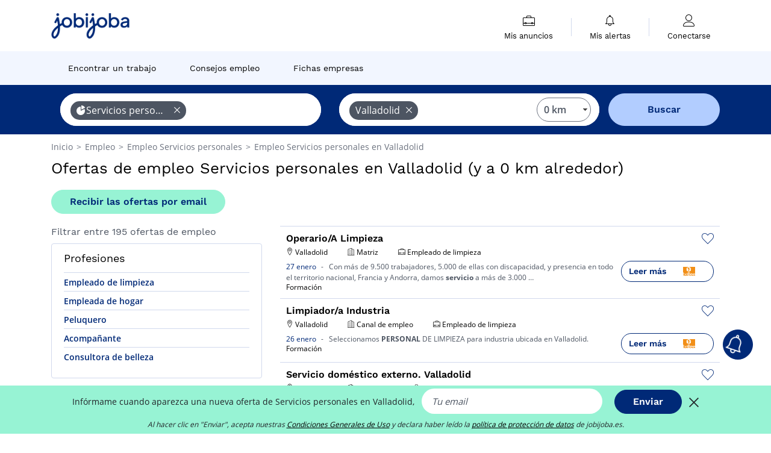

--- FILE ---
content_type: text/html; charset=UTF-8
request_url: https://www.jobijoba.es/ofertas-empleo/servicios-personales-empleos-en-valladolid
body_size: 18910
content:
<!DOCTYPE html>
<html lang="es-ES">
<head>
    <meta http-equiv="content-type" content="text/html; charset=utf-8"/>
    <link rel="shortcut icon" type="image/x-icon" href="/build/images/favicon.ico"/>
    <link rel="apple-touch-icon" sizes="192x192" href="/build/images/icons/icon-192x192.png"/>
    <title>Ofertas de empleo Servicios personales en Valladolid - Jobijoba España</title>
    <meta name="description" content="Febrero 2026 - Si buscas trabajo en Servicios personales, existen 195 ofertas de empleo en Valladolid. Accede a todas las ofertas de empleo de Servicios personales en Valladolid"/>
    <link rel="canonical" href="https://www.jobijoba.es/ofertas-empleo/servicios-personales-empleos-en-valladolid"/>
    <meta name="theme-color" content="#ffffff">
    <meta name="viewport"
          content="width=device-width, height=device-height, initial-scale=1.0, maximum-scale=1.0, user-scalable=1"/>
    <meta name="robots" content="index, follow">
    <meta name="google" content="nositelinkssearchbox"/>
    <link rel="preconnect" href="https://jobijoba.imgix.net/">
    <link rel="preconnect" href="https://accounts.google.com"/>
    <link rel="preconnect" href="https://www.googletagmanager.com"/>
    <link rel="preconnect" href="https://sdk.privacy-center.org"/>
    <link rel="manifest" type="application/json" href="/manifest.json" crossorigin="use-credentials">
    <link rel="preload" href="/build/fonts/WorkSans-Regular.393cfc4d.woff2" as="font" type="font/woff2" crossorigin="anonymous"/>
    <link rel="preload" href="/build/fonts/WorkSans-SemiBold.02545a07.woff2" as="font" type="font/woff2" crossorigin="anonymous"/>
    <link rel="preload" href="/build/fonts/open-sans-400.dfdc1a4b.woff2" as="font" type="font/woff2" crossorigin="anonymous"/>
    <link rel="preload" href="/build/fonts/icomoon.b9914f7e.woff2" as="font" type="font/woff2" crossorigin="anonymous"/>
    <meta property="og:title" content="Ofertas de empleo Servicios personales en Valladolid - Jobijoba España">
    <meta property="og:description" content="Febrero 2026 - Si buscas trabajo en Servicios personales, existen 195 ofertas de empleo en Valladolid. Accede a todas las ofertas de empleo de Servicios personales en Valladolid">
    <meta property="og:url" content="https://www.jobijoba.es/ofertas-empleo/servicios-personales-empleos-en-valladolid">
    <meta property="og:site_name" content="Jobijoba">
    <meta property="og:image" content="https://www.jobijoba.es/build/images/logo-jobijoba-200x200.jpg">
    <meta property="og:image:type" content="image/jpeg">
    <meta property="og:image:width" content="200">
    <meta property="og:image:height" content="200">
    <meta property="og:locale" content="es_ES">
    <meta property="og:type" content="website">

    <meta property="fb:app_id" content="689484424481557" />

    <meta name="twitter:card" content="summary" />
    <meta name="twitter:site" content="@JobiJoba_ES" />

                <link rel="stylesheet" href="/build/8543.3e817814.css"><link rel="stylesheet" href="/build/8298.9407c636.css">
    
    <link rel="stylesheet" href="/build/5176.36ebcf9b.css"><link rel="stylesheet" href="/build/results.a9195d6a.css">

    



    <script nonce="0uX9W/IpteSA948Icb7ukw==">
                                    
        window.dataLayer = window.dataLayer || [];
        window.dataLayer.push({
            'categoryPage': 'search_results_index',
            'sujetPage': 'search_results',
            'typePage': 'index_sector_city',                             'Metier' : '',
                'Domaine' : 'servicios personales',
                'Localite' : 'valladolid',
                'jobCounter' : 195,
                    });
    </script>

    <script nonce="0uX9W/IpteSA948Icb7ukw==" type="text/javascript">
        var _paq = window._paq || [];
    </script>

    <!-- Google Tag Manager -->
<script nonce="0uX9W/IpteSA948Icb7ukw==">
window.didomiOnReady = window.didomiOnReady || [];
window.didomiOnReady.push(function () {
    (function(w,d,s,l,i){w[l]=w[l]||[];w[l].push({'gtm.start':
        new Date().getTime(),event:'gtm.js'});var f=d.getElementsByTagName(s)[0],
        j=d.createElement(s),dl=l!='dataLayer'?'&l='+l:'';j.async=true;j.src=
        'https://www.googletagmanager.com/gtm.js?id='+i+dl;f.parentNode.insertBefore(j,f);
    })(window,document,'script','dataLayer','GTM-MZGGGQS');
});
</script>
<!-- End Google Tag Manager -->


        </head>
<body>

        
            <header>
    <div id="header-wrapper" class="header-container" itemscope itemtype="http://www.schema.org/SiteNavigationElement">
        <div id="header-navbar-anchor"></div>
        <div class="navbar header-navbar py-0">
            <button type="button" class="header-navbar-menu js-menu">
                <div class="line-1"></div>
                <div class="line-2"></div>
                <div class="line-3"></div>
            </button>
            <div class="container navbar-container">
                <a class="navbar-brand d-flex align-items-center" href="/">
                    <img class="navbar-logo" src="/build/images/logo_jobijoba.png?v2025-01-21" alt="Empleo" title="Empleos" width="255" height="70">
                </a>
                <div class="nav navbar-right navbar-links d-flex align-items-center">
                                        <div class="navbar-links-group">
                                                <div class="navbar-link d-flex flex-md-row flex-lg-column " data-href="/my-search-history" itemprop="url">
                            <span class="navbar-link-icon icon-resume-briefcase"></span>
                            <span class="navbar-link-label" itemprop="name">Mis anuncios</span>
                            <span class="border-active"></span>
                        </div>
                        <span class="navbar-link-separator"></span>
                        <div class="navbar-link d-flex flex-md-row flex-lg-column " data-href="/my-alerts" itemprop="url">
                            <span class="navbar-link-icon icon-bell"></span>
                            <span class="navbar-link-label" itemprop="name">Mis alertas</span>
                            <span class="border-active"></span>
                        </div>
                        <span class="navbar-link-separator"></span>
                        <a class="navbar-link d-flex flex-md-row flex-lg-column " href="/my-profile" rel="nofollow" itemprop="url">
                            <span class="navbar-link-icon icon-user-account"></span>
                            <span class="navbar-link-label" itemprop="name">
                                                                    Conectarse                                                            </span>
                            <span class="border-active"></span>
                        </a>
                    </div>
                </div>
            </div>
                            <button type="button" class="navbar-toggle navbar-search d-sm-block d-md-block d-lg-none">
                    <span class="icon-search"></span>
                </button>
                    </div>

        <div class="header-subnavbar py-0">
            <div class="container subnavbar-container">
                <div class="subnavbar">
                    <div class="subnavbar-links-group d-flex">
                                                                                <a itemprop="url" href="/ofertas-empleo" 
                                    class="subnavbar-link d-flex align-items-center ">
                                <span itemprop="name">Encontrar un trabajo</span>
                            </a>
                                                                                                                                                                        <a itemprop="url" href="/dosieres"
                                    class="subnavbar-link d-flex align-items-center ">
                                    <span itemprop="name">Consejos empleo</span>
                                </a>
                                                                                                                                                <a itemprop="url" href="/empresas"
                                    class="subnavbar-link d-flex align-items-center ">
                                    <span itemprop="name">Fichas empresas</span>
                                </a>
                                                                        </div>
                </div>
            </div>
        </div>

    </div>

    </header>
    
        
<div id="form">
    <div id="header-search-box-anchor"></div>
    <div id="header-search-box" class="search-box-common">
        <img alt="" src="/build/images/cover-home.jpg" class="search-box-img d-flex d-lg-none d-xl-none" srcset="/build/images/cover-home-576.jpg 576w, /build/images/cover-home-768.jpg 768w, /build/images/cover-home-992.jpg 992w, /build/images/cover-home-1200.jpg 1200w">
        <div class="container container-searchbox">
            <div id="search-box">
                <div class="clearfix d-flex flex-column flex-lg-row">
                    <div id="form_what" class="suggest col-12 col-lg-5">
                        <div id="form_what_input"
                             data-text="¿Qué empleo estás buscando?"
                             class="w-100">
                        </div>
                    </div>

                                            <div id="form_where" class="suggest col-12 col-lg-5">
                            <div id="form_where_perimeter">
                                <select id="form_where_perimeter_select" class="ui-multiselect-perimeter">
                                                                            <option value="0" class="perimeter-option" selected>
                                            0 km
                                        </option>
                                                                            <option value="10" class="perimeter-option" >
                                            10 km
                                        </option>
                                                                            <option value="15" class="perimeter-option" >
                                            15 km
                                        </option>
                                                                            <option value="20" class="perimeter-option" >
                                            20 km
                                        </option>
                                                                            <option value="50" class="perimeter-option" >
                                            50 km
                                        </option>
                                                                    </select>
                            </div>
                            <div id="form_where_input" data-text="¿Dónde?" class="w-100"></div>
                        </div>
                    
                    <span id="form_submit_btn" class="search-box-button col-12 col-lg-2">Buscar</span>
                </div>
            </div>
        </div>
    </div>
</div>

    


    
            <div class="container">
                <div id="wo-breadcrumbs" class="c_breadcrumb" itemscope itemtype="http://schema.org/BreadcrumbList">
        <span itemprop="itemListElement" itemscope itemtype="http://schema.org/ListItem">
            <a itemprop="item" href="/" title="Inicio">
                <span itemprop="name">
                    Inicio                </span>
                <meta itemprop="position" content="1" />
            </a>
        </span>

                    <span class="wo-separator"> &gt; </span>
            <span itemprop="itemListElement" itemscope itemtype="http://schema.org/ListItem">
                                <a itemprop="item" href="/ofertas-empleo" title="Empleo">
                                    <span itemprop="name">
                        Empleo
                    </span>
                    <meta itemprop="position" content="2" />
                                </a>
                            </span>
                    <span class="wo-separator"> &gt; </span>
            <span itemprop="itemListElement" itemscope itemtype="http://schema.org/ListItem">
                                <a itemprop="item" href="/ofertas-empleo/servicios-personales-empleos" title="Empleo Servicios personales ">
                                    <span itemprop="name">
                        Empleo Servicios personales 
                    </span>
                    <meta itemprop="position" content="3" />
                                </a>
                            </span>
                    <span class="wo-separator"> &gt; </span>
            <span itemprop="itemListElement" itemscope itemtype="http://schema.org/ListItem">
                                <a itemprop="item" href="/ofertas-empleo/servicios-personales-empleos-en-valladolid" title="Empleo Servicios personales en Valladolid">
                                    <span itemprop="name">
                        Empleo Servicios personales en Valladolid
                    </span>
                    <meta itemprop="position" content="4" />
                                </a>
                            </span>
            </div>

        </div>
    
    <div class="container results-container">
        <div class="results-header row">
            <div class="col-12">
                <h1 class="results-h1 jj-text-xlarge">
                    Ofertas de empleo Servicios personales en Valladolid (y a 0 km alrededor)
                </h1>
                <span class="alert-button button-secondary c_button" data-search-id="" data-origin="top" data-url="https://www.jobijoba.es/alert/create">
                    Recibir las ofertas por email
                </span>
            </div>
        </div>
        <div class="row">
            <div class="filters col-12 col-lg-4">
            <div class="row">
            <div class="col-md-12 clearfix">
                
            </div>
        </div>
        <h2 id="filter-title" class="filter-h2 d-flex justify-content-between jj-text-xsmall">
        Filtrar entre 195 ofertas de empleo
        <span class="mobile-icon">
            <span class="icon-arrow-down2"></span>
            <span class="icon-arrow-up2"></span>
        </span>
    </h2>
                                                                        <div class="filter-card" id="jobtitles">
        <div class="filter-card-header d-flex justify-content-between">
            Profesiones
            <span class="mobile-icon">
                <span class="icon-arrow-down2"></span>
                <span class="icon-arrow-up2"></span>
            </span>
        </div>
        <div class="filter-card-body">
                                                                            
                                                
                                
                <div class="jj-border">
                    <a href="/ofertas-empleo/empleado-de-limpieza-empleos-en-valladolid" class="filter-link" title="Empleo Empleado de limpieza en Valladolid">
                                        Empleado de limpieza
                    </a>
                </div>
                                                                
                                                
                                
                <div class="jj-border">
                    <a href="/ofertas-empleo/empleada-de-hogar-empleos-en-valladolid" class="filter-link" title="Empleo Empleada de hogar en Valladolid">
                                        Empleada de hogar
                    </a>
                </div>
                                                                
                                                
                                
                <div class="jj-border">
                    <a href="/ofertas-empleo/peluquero-empleos-en-valladolid" class="filter-link" title="Empleo Peluquero en Valladolid">
                                        Peluquero
                    </a>
                </div>
                                                                
                                                
                                
                <div class="jj-border">
                    <a href="/ofertas-empleo/acompanante-empleos-en-valladolid" class="filter-link" title="Empleo Acompañante en Valladolid">
                                        Acompañante
                    </a>
                </div>
                                                                
                                                
                                
                <div class="jj-border">
                    <a href="/ofertas-empleo/esteticien-empleos-en-valladolid" class="filter-link" title="Empleo Consultora de belleza en Valladolid">
                                        Consultora de belleza
                    </a>
                </div>
            
                    </div>
    </div>
        
        
                                    <div class="filter-card" id="companies">
        <div class="filter-card-header d-flex justify-content-between">
            Empresas
            <span class="mobile-icon">
                <span class="icon-arrow-down2"></span>
                <span class="icon-arrow-up2"></span>
            </span>
        </div>
        <div class="filter-card-body">
                                                                            
                                                
                                                                    
                <div class="jj-border">
                    <div data-href="/query/?what=servicios-personales_cronoshare-com&amp;where=valladolid&amp;where_type=city&amp;perimeter=0" class="filter-link" title="Empleo Cronoshare.Com en Valladolid">
                                            <img class="filter-link-img" height="40px" src="https://www.jobijoba.es/image/company/cronoshare.com.gif" alt="" loading="lazy" />
                                        Cronoshare.Com
                    </div>
                </div>
                                                                
                                                
                                                                    
                <div class="jj-border">
                    <div data-href="/query/?what=servicios-personales_clece&amp;where=valladolid&amp;where_type=city&amp;perimeter=0" class="filter-link" title="Empleo Clece en Valladolid">
                                            <img class="filter-link-img" height="40px" src="https://www.jobijoba.es/image/company/clece.gif" alt="" loading="lazy" />
                                        Clece
                    </div>
                </div>
                                                                
                                                
                                                                    
                <div class="jj-border">
                    <div data-href="/query/?what=servicios-personales_adecco&amp;where=valladolid&amp;where_type=city&amp;perimeter=0" class="filter-link" title="Empleo Adecco en Valladolid">
                                            <img class="filter-link-img" height="40px" src="https://www.jobijoba.es/image/company/adecco.gif" alt="" loading="lazy" />
                                        Adecco
                    </div>
                </div>
                                                                
                                                
                                                                    
                <div class="jj-border">
                    <div data-href="/query/?what=servicios-personales_seguros-atocha&amp;where=valladolid&amp;where_type=city&amp;perimeter=0" class="filter-link" title="Empleo Seguros Atocha en Valladolid">
                                            <img class="filter-link-img" height="40px" src="https://www.jobijoba.es/image/company/seguros%20atocha.gif" alt="" loading="lazy" />
                                        Seguros Atocha
                    </div>
                </div>
                                                                
                                                
                                                                    
                <div class="jj-border">
                    <div data-href="/query/?what=servicios-personales_cronoshare&amp;where=valladolid&amp;where_type=city&amp;perimeter=0" class="filter-link" title="Empleo Cronoshare en Valladolid">
                                            <img class="filter-link-img" height="40px" src="https://www.jobijoba.es/image/company/cronoshare.gif" alt="" loading="lazy" />
                                        Cronoshare
                    </div>
                </div>
                                                                
                                                
                                                                    
                <div class="d-none jj-border">
                    <div data-href="/query/?what=servicios-personales_domestiko&amp;where=valladolid&amp;where_type=city&amp;perimeter=0" class="filter-link" title="Empleo Domestiko en Valladolid">
                                            <img class="filter-link-img" height="40px" src="https://www.jobijoba.es/image/company/domestiko.gif" alt="" loading="lazy" />
                                        Domestiko
                    </div>
                </div>
                                                                
                                                
                                                                    
                <div class="d-none jj-border">
                    <div data-href="/query/?what=servicios-personales_grupo-sanitas&amp;where=valladolid&amp;where_type=city&amp;perimeter=0" class="filter-link" title="Empleo Grupo Sanitas en Valladolid">
                                            <img class="filter-link-img" height="40px" src="https://www.jobijoba.es/image/company/grupo%20sanitas.gif" alt="" loading="lazy" />
                                        Grupo Sanitas
                    </div>
                </div>
                                                                
                                                
                                                                    
                <div class="d-none jj-border">
                    <div data-href="/query/?what=servicios-personales_ilunion&amp;where=valladolid&amp;where_type=city&amp;perimeter=0" class="filter-link" title="Empleo Ilunion en Valladolid">
                                            <img class="filter-link-img" height="40px" src="https://www.jobijoba.es/image/company/ilunion.gif" alt="" loading="lazy" />
                                        Ilunion
                    </div>
                </div>
                                                                
                                                
                                                                    
                <div class="d-none jj-border">
                    <div data-href="/query/?what=servicios-personales_manpower&amp;where=valladolid&amp;where_type=city&amp;perimeter=0" class="filter-link" title="Empleo Manpower en Valladolid">
                                            <img class="filter-link-img" height="40px" src="https://www.jobijoba.es/image/company/manpower.gif" alt="" loading="lazy" />
                                        Manpower
                    </div>
                </div>
            
                            <div class="show-more" >Ver más</div>
                <div class="show-less d-none">Esconder</div>
                    </div>
    </div>
                
            
        
    <div class="filter-card" id="publication_date">
        <div class="filter-card-header d-flex justify-content-between">
            Fecha de publicación
            <span class="mobile-icon">
                <span class="icon-arrow-down2"></span>
                <span class="icon-arrow-up2"></span>
            </span>
        </div>
        <div class="filter-card-body">
                                                                    <div class="jj-border">
                                            <div data-href="/query/?what=servicios-personales&amp;where=valladolid&amp;where_type=city&amp;perimeter=0&amp;period=24_hours" class="filter-link">
                            Ultimas 24h
                        </div>
                    
                </div>
                                                                    <div class="jj-border">
                                            <div data-href="/query/?what=servicios-personales&amp;where=valladolid&amp;where_type=city&amp;perimeter=0&amp;period=7_days" class="filter-link">
                            Ultimos 7 días
                        </div>
                    
                </div>
                                                                    <div class="jj-border">
                                            <div data-href="/query/?what=servicios-personales&amp;where=valladolid&amp;where_type=city&amp;perimeter=0&amp;period=15_days" class="filter-link">
                            Ultimos 15 días
                        </div>
                    
                </div>
                                                                    <div class="jj-border">
                                            <div data-href="/query/?what=servicios-personales&amp;where=valladolid&amp;where_type=city&amp;perimeter=0&amp;period=30_days" class="filter-link">
                            Ultimos 30 días
                        </div>
                    
                </div>
                    </div>
    </div>
            <div class="filter-card" id="contract_type">
        <div class="filter-card-header d-flex justify-content-between">
            Contratos
            <span class="mobile-icon">
                <span class="icon-arrow-down2"></span>
                <span class="icon-arrow-up2"></span>
            </span>
        </div>
        <div class="filter-card-body">
            
                            <div class="jj-border">
                    <label class="contract-type-label" for="Indefinido">
                    <input id="Indefinido" type="checkbox" value="Indefinido" >
                    <span class="contract-label">
                        Indefinido
                    </span>
                    </label>
                </div>
                            <div class="jj-border">
                    <label class="contract-type-label" for="Temporal">
                    <input id="Temporal" type="checkbox" value="Temporal" >
                    <span class="contract-label">
                        Temporal
                    </span>
                    </label>
                </div>
                            <div class="jj-border">
                    <label class="contract-type-label" for="Interino">
                    <input id="Interino" type="checkbox" value="Interino" >
                    <span class="contract-label">
                        Interino
                    </span>
                    </label>
                </div>
                            <div class="jj-border">
                    <label class="contract-type-label" for="Autónomo">
                    <input id="Autónomo" type="checkbox" value="Autónomo" >
                    <span class="contract-label">
                        Autónomo
                    </span>
                    </label>
                </div>
                            <div class="jj-border">
                    <label class="contract-type-label" for="Becario">
                    <input id="Becario" type="checkbox" value="Becario" >
                    <span class="contract-label">
                        Becario
                    </span>
                    </label>
                </div>
                        <button id="contract-submit" class="button-outline" type="button" data-target="https://www.jobijoba.es/query/?what=servicios-personales&amp;where=valladolid&amp;whereType=city&amp;perimeter=0">Confirmar</button>
        </div>
    </div>


                <div id="filters-anchor"></div>
        <div id="filters-fixed" style="display: none;">
            <div class="filter-card-header">
                <p class="filter-fixed-title">Cambiar mis filtros</p>
            </div>
            <div class="filter-card-body">
                                    <div class="border-top">
                        <a class="filter-link" href="#jobtitles">Profesiones</a>
                    </div>
                                    <div class="border-top">
                        <a class="filter-link" href="#companies">Empresas</a>
                    </div>
                                    <div class="border-top">
                        <a class="filter-link" href="#publication_date">Fecha de publicación</a>
                    </div>
                                    <div class="border-top">
                        <a class="filter-link" href="#contract_type">Contratos</a>
                    </div>
                            </div>
        </div>
    </div>            <div class="right-column col-12 col-lg-8">
        <div class="offers">
                    




<div class="offer" data-id="ad_88ed83e8c9b926cacae70c095a5ed6fb">
    <div class="actions float-right d-flex">
        <span class="icon-save-ad  icon-heart-empty js-save-ad "
              title="Guardar la oferta"></span>
    </div>

            <div data-atc="uggcf://jjj=pt=wbovwbon=pt=rf/erqverpg/bssre/511/88rq83r8p9o926pnpnr70p095n5rq6so" class="offer-link encoded-offer-link js-target" data-product="{&quot;event&quot;:&quot;productClick&quot;,&quot;email&quot;:&quot;&quot;,&quot;ecommerce&quot;:{&quot;click&quot;:{&quot;actionField&quot;:{&quot;list&quot;:&quot;search_results_index&quot;},&quot;products&quot;:[{&quot;name&quot;:&quot;Operario\/A Limpieza&quot;,&quot;id&quot;:&quot;88ed83e8c9b926cacae70c095a5ed6fb&quot;,&quot;price&quot;:0,&quot;brand&quot;:&quot;Matriz&quot;,&quot;category&quot;:&quot;Servicios personales&quot;,&quot;variant&quot;:&quot;emploi_payant_sponso&quot;,&quot;rhw&quot;:1342523.1,&quot;chw&quot;:1341285,&quot;bhw&quot;:1342523.1,&quot;ahw&quot;:1341285,&quot;position&quot;:1,&quot;dimension24&quot;:&quot;bebee.es_direct&quot;,&quot;customerName&quot;:&quot;beBee Platform SL&quot;,&quot;mv_test&quot;:&quot;false&quot;}]}}}">
    
        <div class="offer-header">
            <h3 class="offer-header-title">
                Operario/A Limpieza
            </h3>

            
            <div class="offer-features">
                                    <span class="feature">
                    <span class="iconwrap">
                        <span class="icon-map-marker"></span>
                    </span>
                    <span>Valladolid</span>
                                                                                </span>
                                                                    <span class="feature">
                    <span class="iconwrap">
                        <span class="icon-apartment"></span>
                    </span>
                    <span>
                        Matriz
                                            </span>
                </span>
                
                                    <span class="feature">
                        <span class="iconwrap">
                            <span class="icon-resume-briefcase"></span>
                        </span>
                        <span>Empleado de limpieza</span>
                    </span>
                
                            </div>
        </div>
        <div class="d-flex justify-content-between">
            <div class="d-inline description-wrapper">
                
                <span class="text-primary publication_date">
                    27 enero
                </span>
                <span class="separator">-</span>
                <span class="description">
                    <span class="d-none d-lg-inline">Con más de 9.500 trabajadores, 5.000 de ellas </span>con discapacidad, y presencia en todo el territorio nacional, Francia y Andorra, damos <strong>servicio</strong><span class="d-none d-lg-inline"> a más de 3.000</span><span> &hellip;</span>
                </span>
                                    <div class="sponsorised">Formación</div>
                            </div>
            <div class="candidate d-none d-lg-block">
                <div class="button-outline candidate-btn">
                    <span class="d-inline-flex align-items-center">
                        <span class="candidate-btn-label">Leer más</span>
                        <img class="thumbnailIcon" src="https://www.jobijoba.es/image/partner/bebee.es_direct.gif" alt="bebee.es_direct" title="bebee.es_direct" />
                    </span>
                </div>
            </div>
        </div>

            </div>
    </div>
                                




<div class="offer" data-id="ad_8fa4b2dd2317862f79b7490f6b6e02d2">
    <div class="actions float-right d-flex">
        <span class="icon-save-ad  icon-heart-empty js-save-ad "
              title="Guardar la oferta"></span>
    </div>

            <div data-atc="uggcf://jjj=pt=wbovwbon=pt=rf/erqverpg/bssre/511/8sn4o2qq2317862s79o7490s6o6r02q2" class="offer-link encoded-offer-link js-target" data-product="{&quot;event&quot;:&quot;productClick&quot;,&quot;email&quot;:&quot;&quot;,&quot;ecommerce&quot;:{&quot;click&quot;:{&quot;actionField&quot;:{&quot;list&quot;:&quot;search_results_index&quot;},&quot;products&quot;:[{&quot;name&quot;:&quot;Limpiador\/a Industria&quot;,&quot;id&quot;:&quot;8fa4b2dd2317862f79b7490f6b6e02d2&quot;,&quot;price&quot;:0,&quot;brand&quot;:&quot;Canal de empleo&quot;,&quot;category&quot;:&quot;Servicios personales&quot;,&quot;variant&quot;:&quot;emploi_payant_sponso&quot;,&quot;rhw&quot;:1342523.1,&quot;chw&quot;:1341285,&quot;bhw&quot;:1342523.1,&quot;ahw&quot;:1341285,&quot;position&quot;:2,&quot;dimension24&quot;:&quot;bebee.es_direct&quot;,&quot;customerName&quot;:&quot;beBee Platform SL&quot;,&quot;mv_test&quot;:&quot;false&quot;}]}}}">
    
        <div class="offer-header">
            <h3 class="offer-header-title">
                Limpiador/a Industria
            </h3>

            
            <div class="offer-features">
                                    <span class="feature">
                    <span class="iconwrap">
                        <span class="icon-map-marker"></span>
                    </span>
                    <span>Valladolid</span>
                                                                                </span>
                                                                    <span class="feature">
                    <span class="iconwrap">
                        <span class="icon-apartment"></span>
                    </span>
                    <span>
                        Canal de empleo
                                            </span>
                </span>
                
                                    <span class="feature">
                        <span class="iconwrap">
                            <span class="icon-resume-briefcase"></span>
                        </span>
                        <span>Empleado de limpieza</span>
                    </span>
                
                            </div>
        </div>
        <div class="d-flex justify-content-between">
            <div class="d-inline description-wrapper">
                
                <span class="text-primary publication_date">
                    26 enero
                </span>
                <span class="separator">-</span>
                <span class="description">
                    <span class="d-none d-lg-inline"></span>Seleccionamos <strong>PERSONAL</strong> DE LIMPIEZA para industria ubicada en Valladolid.<span class="d-none d-lg-inline"></span>
                </span>
                                    <div class="sponsorised">Formación</div>
                            </div>
            <div class="candidate d-none d-lg-block">
                <div class="button-outline candidate-btn">
                    <span class="d-inline-flex align-items-center">
                        <span class="candidate-btn-label">Leer más</span>
                        <img class="thumbnailIcon" src="https://www.jobijoba.es/image/partner/bebee.es_direct.gif" alt="bebee.es_direct" title="bebee.es_direct" />
                    </span>
                </div>
            </div>
        </div>

            </div>
    </div>
                                




<div class="offer" data-id="ad_21b713cd3f85d0d8b9efdc454ef02741">
    <div class="actions float-right d-flex">
        <span class="icon-save-ad  icon-heart-empty js-save-ad "
              title="Guardar la oferta"></span>
    </div>

            <div data-atc="uggcf://jjj=pt=wbovwbon=pt=rf/erqverpg/bssre/511/21o713pq3s85q0q8o9rsqp454rs02741" class="offer-link encoded-offer-link js-target" data-product="{&quot;event&quot;:&quot;productClick&quot;,&quot;email&quot;:&quot;&quot;,&quot;ecommerce&quot;:{&quot;click&quot;:{&quot;actionField&quot;:{&quot;list&quot;:&quot;search_results_index&quot;},&quot;products&quot;:[{&quot;name&quot;:&quot;Servicio dom\u00e9stico externo. Valladolid&quot;,&quot;id&quot;:&quot;21b713cd3f85d0d8b9efdc454ef02741&quot;,&quot;price&quot;:0,&quot;brand&quot;:&quot;Domestiko&quot;,&quot;category&quot;:&quot;Servicios personales&quot;,&quot;variant&quot;:&quot;emploi_payant_sponso&quot;,&quot;rhw&quot;:1342523.1,&quot;chw&quot;:1341285,&quot;bhw&quot;:1342523.1,&quot;ahw&quot;:1341285,&quot;position&quot;:3,&quot;dimension24&quot;:&quot;bebee.es_direct&quot;,&quot;customerName&quot;:&quot;beBee Platform SL&quot;,&quot;mv_test&quot;:&quot;false&quot;}]}}}">
    
        <div class="offer-header">
            <h3 class="offer-header-title">
                Servicio doméstico externo. Valladolid
            </h3>

            
            <div class="offer-features">
                                    <span class="feature">
                    <span class="iconwrap">
                        <span class="icon-map-marker"></span>
                    </span>
                    <span>Valladolid</span>
                                                                                </span>
                                                                    <span class="feature">
                    <span class="iconwrap">
                        <span class="icon-apartment"></span>
                    </span>
                    <span>
                        Domestiko
                                            </span>
                </span>
                
                                    <span class="feature">
                        <span class="iconwrap">
                            <span class="icon-resume-briefcase"></span>
                        </span>
                        <span>Empleada de hogar</span>
                    </span>
                
                            </div>
        </div>
        <div class="d-flex justify-content-between">
            <div class="d-inline description-wrapper">
                
                <span class="text-primary publication_date">
                    24 enero
                </span>
                <span class="separator">-</span>
                <span class="description">
                    <span class="d-none d-lg-inline"></span>Media jornada 5 días a la semana. Limpieza, plancha y cocina. Salario y vacaciones según convenio<span class="d-none d-lg-inline"> Requisitos: Experiencia y referencias. Persona resolutiva y</span><span> &hellip;</span>
                </span>
                                    <div class="sponsorised">Formación</div>
                            </div>
            <div class="candidate d-none d-lg-block">
                <div class="button-outline candidate-btn">
                    <span class="d-inline-flex align-items-center">
                        <span class="candidate-btn-label">Leer más</span>
                        <img class="thumbnailIcon" src="https://www.jobijoba.es/image/partner/bebee.es_direct.gif" alt="bebee.es_direct" title="bebee.es_direct" />
                    </span>
                </div>
            </div>
        </div>

            </div>
    </div>
                        </div>

    <div class="offers">
                    




<div class="offer" data-id="ad_19890f0a2706c5cac1b6f7c9bf1533a8">
    <div class="actions float-right d-flex">
        <span class="icon-save-ad  icon-heart-empty js-save-ad "
              title="Guardar la oferta"></span>
    </div>

            <div data-atc="uggcf://jjj=pt=wbovwbon=pt=rf/erqverpg/bssre/69/19890s0n2706p5pnp1o6s7p9os1533n8" class="offer-link encoded-offer-link js-target" data-product="{&quot;event&quot;:&quot;productClick&quot;,&quot;email&quot;:&quot;&quot;,&quot;ecommerce&quot;:{&quot;click&quot;:{&quot;actionField&quot;:{&quot;list&quot;:&quot;search_results_index&quot;},&quot;products&quot;:[{&quot;name&quot;:&quot;Limpiador\/a Residencia Mayores&quot;,&quot;id&quot;:&quot;19890f0a2706c5cac1b6f7c9bf1533a8&quot;,&quot;price&quot;:0,&quot;brand&quot;:&quot;Canal de empleo&quot;,&quot;category&quot;:&quot;Servicios personales&quot;,&quot;variant&quot;:&quot;emploi_payant_exact&quot;,&quot;rhw&quot;:1341718.335,&quot;chw&quot;:1341285,&quot;bhw&quot;:1341697.7,&quot;ahw&quot;:1341285,&quot;position&quot;:4,&quot;dimension24&quot;:&quot;clickajobs.es&quot;,&quot;customerName&quot;:&quot;Clicka Jobs Ltd&quot;,&quot;mv_test&quot;:&quot;false&quot;}]}}}">
    
        <div class="offer-header">
            <h3 class="offer-header-title">
                Limpiador/a Residencia Mayores
            </h3>

            
            <div class="offer-features">
                                    <span class="feature">
                    <span class="iconwrap">
                        <span class="icon-map-marker"></span>
                    </span>
                    <span>Valladolid</span>
                                                                                </span>
                                                                    <span class="feature">
                    <span class="iconwrap">
                        <span class="icon-apartment"></span>
                    </span>
                    <span>
                        Canal de empleo
                                            </span>
                </span>
                
                                    <span class="feature">
                        <span class="iconwrap">
                            <span class="icon-resume-briefcase"></span>
                        </span>
                        <span>Empleado de limpieza</span>
                    </span>
                
                            </div>
        </div>
        <div class="d-flex justify-content-between">
            <div class="d-inline description-wrapper">
                                    <a class="permalink-link" href="https://www.jobijoba.es/oferta-empleo/69/19890f0a2706c5cac1b6f7c9bf1533a8" title="Limpiador/a Residencia Mayores">
                        <span class="permalink-icon icon-eye2"></span>
                    </a>
                
                <span class="text-primary publication_date">
                    Publicado hace 19 hr horas
                </span>
                <span class="separator">-</span>
                <span class="description">
                    <span class="d-none d-lg-inline"></span>Seleccionamos <strong>PERSONAL</strong> DE LIMPIEZA para incorporarse a nuestra Residencia de Mayores ubicada en<span class="d-none d-lg-inline"> Parquesol (Valladolid) ¿Cuáles serán tus funciones y</span><span> &hellip;</span>
                </span>
                            </div>
            <div class="candidate d-none d-lg-block">
                <div class="button-outline candidate-btn">
                    <span class="d-inline-flex align-items-center">
                        <span class="candidate-btn-label">Leer más</span>
                        <img class="thumbnailIcon" src="https://www.jobijoba.es/image/partner/clickajobs.es.gif" alt="clickajobs.es" title="clickajobs.es" />
                    </span>
                </div>
            </div>
        </div>

            </div>
    </div>
                                                                                




<div class="offer" data-id="ad_62729475f9993df5512d092ef318d0d3">
    <div class="actions float-right d-flex">
        <span class="icon-save-ad  icon-heart-empty js-save-ad "
              title="Guardar la oferta"></span>
    </div>

            <div data-atc="uggcf://jjj=pt=wbovwbon=pt=rf/erqverpg/bssre/69/62729475s9993qs5512q092rs318q0q3" class="offer-link encoded-offer-link js-target" data-product="{&quot;event&quot;:&quot;productClick&quot;,&quot;email&quot;:&quot;&quot;,&quot;ecommerce&quot;:{&quot;click&quot;:{&quot;actionField&quot;:{&quot;list&quot;:&quot;search_results_index&quot;},&quot;products&quot;:[{&quot;name&quot;:&quot;Operario\/a Limpieza Industrial&quot;,&quot;id&quot;:&quot;62729475f9993df5512d092ef318d0d3&quot;,&quot;price&quot;:0,&quot;brand&quot;:&quot;Adecco&quot;,&quot;category&quot;:&quot;Servicios personales&quot;,&quot;variant&quot;:&quot;emploi_payant_exact&quot;,&quot;rhw&quot;:1341491.35,&quot;chw&quot;:1341285,&quot;bhw&quot;:1341491.35,&quot;ahw&quot;:1341285,&quot;position&quot;:5,&quot;dimension24&quot;:&quot;jobrapido.es_dynamic&quot;,&quot;customerName&quot;:&quot;Jobrapido S.r.l&quot;,&quot;mv_test&quot;:&quot;false&quot;}]}}}">
    
        <div class="offer-header">
            <h3 class="offer-header-title">
                Operario/a Limpieza Industrial
            </h3>

            
            <div class="offer-features">
                                    <span class="feature">
                    <span class="iconwrap">
                        <span class="icon-map-marker"></span>
                    </span>
                    <span>Valladolid</span>
                                                                                </span>
                                                                    <span class="feature">
                    <span class="iconwrap">
                        <span class="icon-apartment"></span>
                    </span>
                    <span>
                        Adecco
                                            </span>
                </span>
                
                                    <span class="feature">
                        <span class="iconwrap">
                            <span class="icon-resume-briefcase"></span>
                        </span>
                        <span>Empleado de limpieza</span>
                    </span>
                
                            </div>
        </div>
        <div class="d-flex justify-content-between">
            <div class="d-inline description-wrapper">
                                    <a class="permalink-link" href="https://www.jobijoba.es/oferta-empleo/69/62729475f9993df5512d092ef318d0d3" title="Operario/a Limpieza Industrial">
                        <span class="permalink-icon icon-eye2"></span>
                    </a>
                
                <span class="text-primary publication_date">
                    Publicado hace 1 hr horas
                </span>
                <span class="separator">-</span>
                <span class="description">
                    <span class="d-none d-lg-inline">Adecco Outsourcing es una empresa comprometida </span>con la igualdad perteneciente a The Adecco Group y especializada en la externalización de <strong>servicios</strong><span class="d-none d-lg-inline"> cuyo valor</span><span> &hellip;</span>
                </span>
                            </div>
            <div class="candidate d-none d-lg-block">
                <div class="button-outline candidate-btn">
                    <span class="d-inline-flex align-items-center">
                        <span class="candidate-btn-label">Leer más</span>
                        <img class="thumbnailIcon" src="https://www.jobijoba.es/image/partner/jobrapido.es_dynamic.gif" alt="jobrapido.es_dynamic" title="jobrapido.es_dynamic" />
                    </span>
                </div>
            </div>
        </div>

            </div>
    </div>
                                                                                




<div class="offer" data-id="ad_653f600a846becd32b275e48c488a91c">
    <div class="actions float-right d-flex">
        <span class="icon-save-ad  icon-heart-empty js-save-ad "
              title="Guardar la oferta"></span>
    </div>

            <div data-atc="uggcf://jjj=pt=wbovwbon=pt=rf/erqverpg/bssre/69/653s600n846orpq32o275r48p488n91p" class="offer-link encoded-offer-link js-target" data-product="{&quot;event&quot;:&quot;productClick&quot;,&quot;email&quot;:&quot;&quot;,&quot;ecommerce&quot;:{&quot;click&quot;:{&quot;actionField&quot;:{&quot;list&quot;:&quot;search_results_index&quot;},&quot;products&quot;:[{&quot;name&quot;:&quot;Operario\/a Limpieza Industrial - Fines de semana&quot;,&quot;id&quot;:&quot;653f600a846becd32b275e48c488a91c&quot;,&quot;price&quot;:0,&quot;brand&quot;:&quot;Adecco&quot;,&quot;category&quot;:&quot;Servicios personales&quot;,&quot;variant&quot;:&quot;emploi_payant_exact&quot;,&quot;rhw&quot;:1341491.35,&quot;chw&quot;:1341285,&quot;bhw&quot;:1341491.35,&quot;ahw&quot;:1341285,&quot;position&quot;:6,&quot;dimension24&quot;:&quot;jobrapido.es_dynamic&quot;,&quot;customerName&quot;:&quot;Jobrapido S.r.l&quot;,&quot;mv_test&quot;:&quot;false&quot;}]}}}">
    
        <div class="offer-header">
            <h3 class="offer-header-title">
                Operario/a Limpieza Industrial - Fines de semana
            </h3>

            
            <div class="offer-features">
                                    <span class="feature">
                    <span class="iconwrap">
                        <span class="icon-map-marker"></span>
                    </span>
                    <span>Valladolid</span>
                                                                                </span>
                                                                    <span class="feature">
                    <span class="iconwrap">
                        <span class="icon-apartment"></span>
                    </span>
                    <span>
                        Adecco
                                            </span>
                </span>
                
                                    <span class="feature">
                        <span class="iconwrap">
                            <span class="icon-resume-briefcase"></span>
                        </span>
                        <span>Empleado de limpieza</span>
                    </span>
                
                            </div>
        </div>
        <div class="d-flex justify-content-between">
            <div class="d-inline description-wrapper">
                                    <a class="permalink-link" href="https://www.jobijoba.es/oferta-empleo/69/653f600a846becd32b275e48c488a91c" title="Operario/a Limpieza Industrial - Fines de semana">
                        <span class="permalink-icon icon-eye2"></span>
                    </a>
                
                <span class="text-primary publication_date">
                    Publicado hace 13 hr horas
                </span>
                <span class="separator">-</span>
                <span class="description">
                    <span class="d-none d-lg-inline">Trabajarás sábados, domingos </span>y festivos realizando un total de 16 horas semanales, que podrás compaginar con tu vida <strong>personal</strong>,<span class="d-none d-lg-inline"> hobbies u otros empleos.</span><span> &hellip;</span>
                </span>
                            </div>
            <div class="candidate d-none d-lg-block">
                <div class="button-outline candidate-btn">
                    <span class="d-inline-flex align-items-center">
                        <span class="candidate-btn-label">Leer más</span>
                        <img class="thumbnailIcon" src="https://www.jobijoba.es/image/partner/jobrapido.es_dynamic.gif" alt="jobrapido.es_dynamic" title="jobrapido.es_dynamic" />
                    </span>
                </div>
            </div>
        </div>

            </div>
    </div>
                                                                                                            




<div class="offer" data-id="ad_ac48d494758c3377d9c7185795c263d9">
    <div class="actions float-right d-flex">
        <span class="icon-save-ad  icon-heart-empty js-save-ad "
              title="Guardar la oferta"></span>
    </div>

            <div data-atc="uggcf://jjj=pt=wbovwbon=pt=rf/erqverpg/bssre/69/np48q494758p3377q9p7185795p263q9" class="offer-link encoded-offer-link js-target" data-product="{&quot;event&quot;:&quot;productClick&quot;,&quot;email&quot;:&quot;&quot;,&quot;ecommerce&quot;:{&quot;click&quot;:{&quot;actionField&quot;:{&quot;list&quot;:&quot;search_results_index&quot;},&quot;products&quot;:[{&quot;name&quot;:&quot;Limpiador\/a Industria&quot;,&quot;id&quot;:&quot;ac48d494758c3377d9c7185795c263d9&quot;,&quot;price&quot;:0,&quot;brand&quot;:&quot;domestiko.com&quot;,&quot;category&quot;:&quot;Servicios personales&quot;,&quot;variant&quot;:&quot;emploi_payant_exact&quot;,&quot;rhw&quot;:1341491.35,&quot;chw&quot;:1341285,&quot;bhw&quot;:1341491.35,&quot;ahw&quot;:1341285,&quot;position&quot;:7,&quot;dimension24&quot;:&quot;adzuna_dynamic_es&quot;,&quot;customerName&quot;:&quot;Adzuna Ltd&quot;,&quot;mv_test&quot;:&quot;false&quot;}]}}}">
    
        <div class="offer-header">
            <h3 class="offer-header-title">
                Limpiador/a Industria
            </h3>

            
            <div class="offer-features">
                                    <span class="feature">
                    <span class="iconwrap">
                        <span class="icon-map-marker"></span>
                    </span>
                    <span>Valladolid</span>
                                                                                </span>
                                                                    <span class="feature">
                    <span class="iconwrap">
                        <span class="icon-apartment"></span>
                    </span>
                    <span>
                        domestiko.com
                                            </span>
                </span>
                
                                    <span class="feature">
                        <span class="iconwrap">
                            <span class="icon-resume-briefcase"></span>
                        </span>
                        <span>Empleado de limpieza</span>
                    </span>
                
                            </div>
        </div>
        <div class="d-flex justify-content-between">
            <div class="d-inline description-wrapper">
                                    <a class="permalink-link" href="https://www.jobijoba.es/oferta-empleo/69/ac48d494758c3377d9c7185795c263d9" title="Limpiador/a Industria">
                        <span class="permalink-icon icon-eye2"></span>
                    </a>
                
                <span class="text-primary publication_date">
                    Publicado hace 23 hr horas
                </span>
                <span class="separator">-</span>
                <span class="description">
                    <span class="d-none d-lg-inline"></span>Se busca <strong>personal</strong> de limpieza para una industria en Valladolid. Las tareas principales incluyen la<span class="d-none d-lg-inline"> limpieza y desinfección de maquinaria, equipos y</span><span> &hellip;</span>
                </span>
                            </div>
            <div class="candidate d-none d-lg-block">
                <div class="button-outline candidate-btn">
                    <span class="d-inline-flex align-items-center">
                        <span class="candidate-btn-label">Leer más</span>
                        <img class="thumbnailIcon" src="https://www.jobijoba.es/image/partner/adzuna_dynamic_es.gif" alt="adzuna_dynamic_es" title="adzuna_dynamic_es" />
                    </span>
                </div>
            </div>
        </div>

            </div>
    </div>
                                                                                




<div class="offer" data-id="ad_ed67d3a46f9a6edd3ca427719c65ce6f">
    <div class="actions float-right d-flex">
        <span class="icon-save-ad  icon-heart-empty js-save-ad "
              title="Guardar la oferta"></span>
    </div>

            <div data-atc="uggcf://jjj=pt=wbovwbon=pt=rf/erqverpg/bssre/69/rq67q3n46s9n6rqq3pn427719p65pr6s" class="offer-link encoded-offer-link js-target" data-product="{&quot;event&quot;:&quot;productClick&quot;,&quot;email&quot;:&quot;&quot;,&quot;ecommerce&quot;:{&quot;click&quot;:{&quot;actionField&quot;:{&quot;list&quot;:&quot;search_results_index&quot;},&quot;products&quot;:[{&quot;name&quot;:&quot;Acompa\u00f1ante Educativo Domiciliario&quot;,&quot;id&quot;:&quot;ed67d3a46f9a6edd3ca427719c65ce6f&quot;,&quot;price&quot;:0,&quot;brand&quot;:&quot;Tusclasesparticulares&quot;,&quot;category&quot;:&quot;Servicios personales&quot;,&quot;variant&quot;:&quot;emploi_payant_exact&quot;,&quot;rhw&quot;:1341491.35,&quot;chw&quot;:1341285,&quot;bhw&quot;:1341491.35,&quot;ahw&quot;:1341285,&quot;position&quot;:8,&quot;dimension24&quot;:&quot;jobrapido.es_dynamic&quot;,&quot;customerName&quot;:&quot;Jobrapido S.r.l&quot;,&quot;mv_test&quot;:&quot;false&quot;}]}}}">
    
        <div class="offer-header">
            <h3 class="offer-header-title">
                Acompañante Educativo Domiciliario
            </h3>

            
            <div class="offer-features">
                                    <span class="feature">
                    <span class="iconwrap">
                        <span class="icon-map-marker"></span>
                    </span>
                    <span>Valladolid</span>
                                                                                </span>
                                                                    <span class="feature">
                    <span class="iconwrap">
                        <span class="icon-apartment"></span>
                    </span>
                    <span>
                        Tusclasesparticulares
                                            </span>
                </span>
                
                                    <span class="feature">
                        <span class="iconwrap">
                            <span class="icon-resume-briefcase"></span>
                        </span>
                        <span>Acompañante</span>
                    </span>
                
                            </div>
        </div>
        <div class="d-flex justify-content-between">
            <div class="d-inline description-wrapper">
                                    <a class="permalink-link" href="https://www.jobijoba.es/oferta-empleo/69/ed67d3a46f9a6edd3ca427719c65ce6f" title="Acompañante Educativo Domiciliario">
                        <span class="permalink-icon icon-eye2"></span>
                    </a>
                
                <span class="text-primary publication_date">
                    Publicado hace 1 hr horas
                </span>
                <span class="separator">-</span>
                <span class="description">
                    <span class="d-none d-lg-inline"></span> su aprendizaje. Requisitos: * No es necesario tener experiencia previa. * Compromiso y<span class="d-none d-lg-inline"> responsabilidad en el proceso educativo. * Disposición para trabajar en</span><span> &hellip;</span>
                </span>
                            </div>
            <div class="candidate d-none d-lg-block">
                <div class="button-outline candidate-btn">
                    <span class="d-inline-flex align-items-center">
                        <span class="candidate-btn-label">Leer más</span>
                        <img class="thumbnailIcon" src="https://www.jobijoba.es/image/partner/jobrapido.es_dynamic.gif" alt="jobrapido.es_dynamic" title="jobrapido.es_dynamic" />
                    </span>
                </div>
            </div>
        </div>

            </div>
    </div>
                                                                                




<div class="offer" data-id="ad_78e3b325d9ff02ef42faec8146d08e84">
    <div class="actions float-right d-flex">
        <span class="icon-save-ad  icon-heart-empty js-save-ad "
              title="Guardar la oferta"></span>
    </div>

            <div data-atc="uggcf://jjj=pt=wbovwbon=pt=rf/bsregn-rzcyrb/69/78r3o325q9ss02rs42snrp8146q08r84" class="offer-link encoded-offer-link " data-product="{&quot;event&quot;:&quot;productClick&quot;,&quot;email&quot;:&quot;&quot;,&quot;ecommerce&quot;:{&quot;click&quot;:{&quot;actionField&quot;:{&quot;list&quot;:&quot;search_results_index&quot;},&quot;products&quot;:[{&quot;name&quot;:&quot;Operario\/a Limpieza Industrial (Valladolid)&quot;,&quot;id&quot;:&quot;78e3b325d9ff02ef42faec8146d08e84&quot;,&quot;price&quot;:0,&quot;brand&quot;:&quot;WHATJOBS?&quot;,&quot;category&quot;:&quot;Servicios personales&quot;,&quot;variant&quot;:&quot;emploi_organic_exact&quot;,&quot;rhw&quot;:1341285,&quot;chw&quot;:1341285,&quot;bhw&quot;:1341285,&quot;ahw&quot;:1341285,&quot;position&quot;:9,&quot;dimension24&quot;:&quot;kitempleo.es_organic&quot;,&quot;customerName&quot;:&quot;RPB &amp; Co Sac&quot;,&quot;mv_test&quot;:&quot;false&quot;}]}}}">
    
        <div class="offer-header">
            <h3 class="offer-header-title">
                Operario/a Limpieza Industrial (Valladolid)
            </h3>

            
            <div class="offer-features">
                                    <span class="feature">
                    <span class="iconwrap">
                        <span class="icon-map-marker"></span>
                    </span>
                    <span>Valladolid</span>
                                                                                </span>
                                                                    <span class="feature">
                    <span class="iconwrap">
                        <span class="icon-apartment"></span>
                    </span>
                    <span>
                        WHATJOBS?
                                            </span>
                </span>
                
                                    <span class="feature">
                        <span class="iconwrap">
                            <span class="icon-resume-briefcase"></span>
                        </span>
                        <span>Empleado de limpieza</span>
                    </span>
                
                            </div>
        </div>
        <div class="d-flex justify-content-between">
            <div class="d-inline description-wrapper">
                                    <a class="permalink-link" href="https://www.jobijoba.es/oferta-empleo/69/78e3b325d9ff02ef42faec8146d08e84" title="Operario/a Limpieza Industrial (Valladolid)">
                        <span class="permalink-icon icon-eye2"></span>
                    </a>
                
                <span class="text-primary publication_date">
                    Publicado hace 15 hr horas
                </span>
                <span class="separator">-</span>
                <span class="description">
                    <span class="d-none d-lg-inline"></span> industrial, desempeñando tus funciones en un centro de trabajo situado en Zaratán. Tus<span class="d-none d-lg-inline"> responsabilidades principales incluirán la limpieza profunda de unas</span><span> &hellip;</span>
                </span>
                            </div>
            <div class="candidate d-none d-lg-block">
                <div class="button-outline candidate-btn">
                    <span class="d-inline-flex align-items-center">
                        <span class="candidate-btn-label">Leer más</span>
                        <img class="thumbnailIcon" src="https://www.jobijoba.es/image/partner/kitempleo.es_organic.gif" alt="kitempleo.es_organic" title="kitempleo.es_organic" />
                    </span>
                </div>
            </div>
        </div>

            </div>
    </div>
                                                                                                            




<div class="offer" data-id="ad_7fabd34a4298525db5d49533507c0cda">
    <div class="actions float-right d-flex">
        <span class="icon-save-ad  icon-heart-empty js-save-ad "
              title="Guardar la oferta"></span>
    </div>

            <div data-atc="uggcf://jjj=pt=wbovwbon=pt=rf/bsregn-rzcyrb/69/7snoq34n4298525qo5q49533507p0pqn" class="offer-link encoded-offer-link " data-product="{&quot;event&quot;:&quot;productClick&quot;,&quot;email&quot;:&quot;&quot;,&quot;ecommerce&quot;:{&quot;click&quot;:{&quot;actionField&quot;:{&quot;list&quot;:&quot;search_results_index&quot;},&quot;products&quot;:[{&quot;name&quot;:&quot;Empleada del hogar (Valladolid)&quot;,&quot;id&quot;:&quot;7fabd34a4298525db5d49533507c0cda&quot;,&quot;price&quot;:0,&quot;brand&quot;:&quot;WHATJOBS?&quot;,&quot;category&quot;:&quot;Servicios personales&quot;,&quot;variant&quot;:&quot;emploi_organic_exact&quot;,&quot;rhw&quot;:1341285,&quot;chw&quot;:1341285,&quot;bhw&quot;:1341285,&quot;ahw&quot;:1341285,&quot;position&quot;:10,&quot;dimension24&quot;:&quot;kitempleo.es_organic&quot;,&quot;customerName&quot;:&quot;RPB &amp; Co Sac&quot;,&quot;mv_test&quot;:&quot;false&quot;}]}}}">
    
        <div class="offer-header">
            <h3 class="offer-header-title">
                Empleada del hogar (Valladolid)
            </h3>

            
            <div class="offer-features">
                                    <span class="feature">
                    <span class="iconwrap">
                        <span class="icon-map-marker"></span>
                    </span>
                    <span>Valladolid</span>
                                                                                </span>
                                                                    <span class="feature">
                    <span class="iconwrap">
                        <span class="icon-apartment"></span>
                    </span>
                    <span>
                        WHATJOBS?
                                            </span>
                </span>
                
                                    <span class="feature">
                        <span class="iconwrap">
                            <span class="icon-resume-briefcase"></span>
                        </span>
                        <span>Empleada de hogar</span>
                    </span>
                
                            </div>
        </div>
        <div class="d-flex justify-content-between">
            <div class="d-inline description-wrapper">
                                    <a class="permalink-link" href="https://www.jobijoba.es/oferta-empleo/69/7fabd34a4298525db5d49533507c0cda" title="Empleada del hogar (Valladolid)">
                        <span class="permalink-icon icon-eye2"></span>
                    </a>
                
                <span class="text-primary publication_date">
                    Publicado hace 15 hr horas
                </span>
                <span class="separator">-</span>
                <span class="description">
                    <span class="d-none d-lg-inline"></span> indispensable que la persona interesada disponga de vehículo propio para desplazarse.El puesto es<span class="d-none d-lg-inline"> de carácter temporal, a media jornada, buscando a alguien</span><span> &hellip;</span>
                </span>
                            </div>
            <div class="candidate d-none d-lg-block">
                <div class="button-outline candidate-btn">
                    <span class="d-inline-flex align-items-center">
                        <span class="candidate-btn-label">Leer más</span>
                        <img class="thumbnailIcon" src="https://www.jobijoba.es/image/partner/kitempleo.es_organic.gif" alt="kitempleo.es_organic" title="kitempleo.es_organic" />
                    </span>
                </div>
            </div>
        </div>

            </div>
    </div>
                                                                                




<div class="offer" data-id="ad_b1c59ab26733592218909e0f4e4d15c5">
    <div class="actions float-right d-flex">
        <span class="icon-save-ad  icon-heart-empty js-save-ad "
              title="Guardar la oferta"></span>
    </div>

            <div data-atc="uggcf://jjj=pt=wbovwbon=pt=rf/bsregn-rzcyrb/69/o1p59no26733592218909r0s4r4q15p5" class="offer-link encoded-offer-link " data-product="{&quot;event&quot;:&quot;productClick&quot;,&quot;email&quot;:&quot;&quot;,&quot;ecommerce&quot;:{&quot;click&quot;:{&quot;actionField&quot;:{&quot;list&quot;:&quot;search_results_index&quot;},&quot;products&quot;:[{&quot;name&quot;:&quot;Peluquera en Cl\u00ednica Capilar (Valladolid)&quot;,&quot;id&quot;:&quot;b1c59ab26733592218909e0f4e4d15c5&quot;,&quot;price&quot;:0,&quot;brand&quot;:&quot;Instituto M\u00e9dico Dermatol\u00f3gico&quot;,&quot;category&quot;:&quot;Servicios personales&quot;,&quot;variant&quot;:&quot;emploi_organic_exact&quot;,&quot;rhw&quot;:1341285,&quot;chw&quot;:1341285,&quot;bhw&quot;:1341285,&quot;ahw&quot;:1341285,&quot;position&quot;:11,&quot;dimension24&quot;:&quot;kitempleo.es_organic&quot;,&quot;customerName&quot;:&quot;RPB &amp; Co Sac&quot;,&quot;mv_test&quot;:&quot;false&quot;}]}}}">
    
        <div class="offer-header">
            <h3 class="offer-header-title">
                Peluquera en Clínica Capilar (Valladolid)
            </h3>

            
            <div class="offer-features">
                                    <span class="feature">
                    <span class="iconwrap">
                        <span class="icon-map-marker"></span>
                    </span>
                    <span>Valladolid</span>
                                                                                </span>
                                                                    <span class="feature">
                    <span class="iconwrap">
                        <span class="icon-apartment"></span>
                    </span>
                    <span>
                        Instituto Médico Dermatológico
                                            </span>
                </span>
                
                                    <span class="feature">
                        <span class="iconwrap">
                            <span class="icon-resume-briefcase"></span>
                        </span>
                        <span>Peluquero</span>
                    </span>
                
                            </div>
        </div>
        <div class="d-flex justify-content-between">
            <div class="d-inline description-wrapper">
                                    <a class="permalink-link" href="https://www.jobijoba.es/oferta-empleo/69/b1c59ab26733592218909e0f4e4d15c5" title="Peluquera en Clínica Capilar (Valladolid)">
                        <span class="permalink-icon icon-eye2"></span>
                    </a>
                
                <span class="text-primary publication_date">
                    Publicado hace 15 hr horas
                </span>
                <span class="separator">-</span>
                <span class="description">
                    <span class="d-none d-lg-inline"></span> médico-estéticos capilares. - Contrato fijo - Valladolid Envíanos tu curriculum actualizado y nos<span class="d-none d-lg-inline"> pondremos en contacto contigo. Adjuntar CV (PDF hasta 5mb) *</span><span> &hellip;</span>
                </span>
                            </div>
            <div class="candidate d-none d-lg-block">
                <div class="button-outline candidate-btn">
                    <span class="d-inline-flex align-items-center">
                        <span class="candidate-btn-label">Leer más</span>
                        <img class="thumbnailIcon" src="https://www.jobijoba.es/image/partner/kitempleo.es_organic.gif" alt="kitempleo.es_organic" title="kitempleo.es_organic" />
                    </span>
                </div>
            </div>
        </div>

            </div>
    </div>
                                                                                




<div class="offer" data-id="ad_b7c20a00977bf539fb658179b4cbfbba">
    <div class="actions float-right d-flex">
        <span class="icon-save-ad  icon-heart-empty js-save-ad "
              title="Guardar la oferta"></span>
    </div>

            <div data-atc="uggcf://jjj=pt=wbovwbon=pt=rf/bsregn-rzcyrb/69/o7p20n00977os539so658179o4posoon" class="offer-link encoded-offer-link " data-product="{&quot;event&quot;:&quot;productClick&quot;,&quot;email&quot;:&quot;&quot;,&quot;ecommerce&quot;:{&quot;click&quot;:{&quot;actionField&quot;:{&quot;list&quot;:&quot;search_results_index&quot;},&quot;products&quot;:[{&quot;name&quot;:&quot;Limpiador\/a (Valladolid)&quot;,&quot;id&quot;:&quot;b7c20a00977bf539fb658179b4cbfbba&quot;,&quot;price&quot;:0,&quot;brand&quot;:&quot;Domestiko.com&quot;,&quot;category&quot;:&quot;Servicios personales&quot;,&quot;variant&quot;:&quot;emploi_organic_exact&quot;,&quot;rhw&quot;:1341285,&quot;chw&quot;:1341285,&quot;bhw&quot;:1341285,&quot;ahw&quot;:1341285,&quot;position&quot;:12,&quot;dimension24&quot;:&quot;kitempleo.es_organic&quot;,&quot;customerName&quot;:&quot;RPB &amp; Co Sac&quot;,&quot;mv_test&quot;:&quot;false&quot;}]}}}">
    
        <div class="offer-header">
            <h3 class="offer-header-title">
                Limpiador/a (Valladolid)
            </h3>

            
            <div class="offer-features">
                                    <span class="feature">
                    <span class="iconwrap">
                        <span class="icon-map-marker"></span>
                    </span>
                    <span>Valladolid</span>
                                                                                </span>
                                                                    <span class="feature">
                    <span class="iconwrap">
                        <span class="icon-apartment"></span>
                    </span>
                    <span>
                        Domestiko.com
                                            </span>
                </span>
                
                                    <span class="feature">
                        <span class="iconwrap">
                            <span class="icon-resume-briefcase"></span>
                        </span>
                        <span>Empleado de limpieza</span>
                    </span>
                
                            </div>
        </div>
        <div class="d-flex justify-content-between">
            <div class="d-inline description-wrapper">
                                    <a class="permalink-link" href="https://www.jobijoba.es/oferta-empleo/69/b7c20a00977bf539fb658179b4cbfbba" title="Limpiador/a (Valladolid)">
                        <span class="permalink-icon icon-eye2"></span>
                    </a>
                
                <span class="text-primary publication_date">
                    Publicado hace 15 hr horas
                </span>
                <span class="separator">-</span>
                <span class="description">
                    <span class="d-none d-lg-inline"></span>Se busca <strong>personal</strong> para realizar tareas de limpieza en diversas áreas. Se valorará experiencia<span class="d-none d-lg-inline"> previa en la limpieza de edificios, oficinas, locales y zonas</span><span> &hellip;</span>
                </span>
                            </div>
            <div class="candidate d-none d-lg-block">
                <div class="button-outline candidate-btn">
                    <span class="d-inline-flex align-items-center">
                        <span class="candidate-btn-label">Leer más</span>
                        <img class="thumbnailIcon" src="https://www.jobijoba.es/image/partner/kitempleo.es_organic.gif" alt="kitempleo.es_organic" title="kitempleo.es_organic" />
                    </span>
                </div>
            </div>
        </div>

            </div>
    </div>
                                                                                




<div class="offer" data-id="ad_e08fe70a5fb53b0d43fc2ae87972ea0b">
    <div class="actions float-right d-flex">
        <span class="icon-save-ad  icon-heart-empty js-save-ad "
              title="Guardar la oferta"></span>
    </div>

            <div data-atc="uggcf://jjj=pt=wbovwbon=pt=rf/bsregn-rzcyrb/69/r08sr70n5so53o0q43sp2nr87972rn0o" class="offer-link encoded-offer-link " data-product="{&quot;event&quot;:&quot;productClick&quot;,&quot;email&quot;:&quot;&quot;,&quot;ecommerce&quot;:{&quot;click&quot;:{&quot;actionField&quot;:{&quot;list&quot;:&quot;search_results_index&quot;},&quot;products&quot;:[{&quot;name&quot;:&quot;Buscamos Esteticista para nueva clinica (Valladolid)&quot;,&quot;id&quot;:&quot;e08fe70a5fb53b0d43fc2ae87972ea0b&quot;,&quot;price&quot;:0,&quot;brand&quot;:&quot;Importante empresa&quot;,&quot;category&quot;:&quot;Servicios personales&quot;,&quot;variant&quot;:&quot;emploi_organic_exact&quot;,&quot;rhw&quot;:1341285,&quot;chw&quot;:1341285,&quot;bhw&quot;:1341285,&quot;ahw&quot;:1341285,&quot;position&quot;:13,&quot;dimension24&quot;:&quot;kitempleo.es_organic&quot;,&quot;customerName&quot;:&quot;RPB &amp; Co Sac&quot;,&quot;mv_test&quot;:&quot;false&quot;}]}}}">
    
        <div class="offer-header">
            <h3 class="offer-header-title">
                Buscamos Esteticista para nueva clinica (Valladolid)
            </h3>

            
            <div class="offer-features">
                                    <span class="feature">
                    <span class="iconwrap">
                        <span class="icon-map-marker"></span>
                    </span>
                    <span>Valladolid</span>
                                                                                </span>
                                                                    <span class="feature">
                    <span class="iconwrap">
                        <span class="icon-apartment"></span>
                    </span>
                    <span>
                        Importante empresa
                                            </span>
                </span>
                
                                    <span class="feature">
                        <span class="iconwrap">
                            <span class="icon-resume-briefcase"></span>
                        </span>
                        <span>Consultora de belleza</span>
                    </span>
                
                            </div>
        </div>
        <div class="d-flex justify-content-between">
            <div class="d-inline description-wrapper">
                                    <a class="permalink-link" href="https://www.jobijoba.es/oferta-empleo/69/e08fe70a5fb53b0d43fc2ae87972ea0b" title="Buscamos Esteticista para nueva clinica (Valladolid)">
                        <span class="permalink-icon icon-eye2"></span>
                    </a>
                
                <span class="text-primary publication_date">
                    Publicado hace 23 hr horas
                </span>
                <span class="separator">-</span>
                <span class="description">
                    <span class="d-none d-lg-inline"></span> • Espacio dentro de una clínica moderna, nueva y totalmente equipada • Posibilidad de crecer<span class="d-none d-lg-inline"> dentro de un proyecto sólido • Flujo constante de clientes</span><span> &hellip;</span>
                </span>
                            </div>
            <div class="candidate d-none d-lg-block">
                <div class="button-outline candidate-btn">
                    <span class="d-inline-flex align-items-center">
                        <span class="candidate-btn-label">Leer más</span>
                        <img class="thumbnailIcon" src="https://www.jobijoba.es/image/partner/kitempleo.es_organic.gif" alt="kitempleo.es_organic" title="kitempleo.es_organic" />
                    </span>
                </div>
            </div>
        </div>

            </div>
    </div>
                                                                                




<div class="offer" data-id="ad_ea933b7e25b3d9551b7e2d056e97b039">
    <div class="actions float-right d-flex">
        <span class="icon-save-ad  icon-heart-empty js-save-ad "
              title="Guardar la oferta"></span>
    </div>

            <div data-atc="uggcf://jjj=pt=wbovwbon=pt=rf/bsregn-rzcyrb/69/rn933o7r25o3q9551o7r2q056r97o039" class="offer-link encoded-offer-link " data-product="{&quot;event&quot;:&quot;productClick&quot;,&quot;email&quot;:&quot;&quot;,&quot;ecommerce&quot;:{&quot;click&quot;:{&quot;actionField&quot;:{&quot;list&quot;:&quot;search_results_index&quot;},&quot;products&quot;:[{&quot;name&quot;:&quot;Peluquero\/a canino en Valladolid&quot;,&quot;id&quot;:&quot;ea933b7e25b3d9551b7e2d056e97b039&quot;,&quot;price&quot;:0,&quot;brand&quot;:&quot;Cronoshare.Com&quot;,&quot;category&quot;:&quot;Servicios personales&quot;,&quot;variant&quot;:&quot;emploi_organic_exact&quot;,&quot;rhw&quot;:1341285,&quot;chw&quot;:1341285,&quot;bhw&quot;:1341285,&quot;ahw&quot;:1341285,&quot;position&quot;:14,&quot;dimension24&quot;:&quot;kitempleo.es_organic&quot;,&quot;customerName&quot;:&quot;RPB &amp; Co Sac&quot;,&quot;mv_test&quot;:&quot;false&quot;}]}}}">
    
        <div class="offer-header">
            <h3 class="offer-header-title">
                Peluquero/a canino en Valladolid
            </h3>

            
            <div class="offer-features">
                                    <span class="feature">
                    <span class="iconwrap">
                        <span class="icon-map-marker"></span>
                    </span>
                    <span>Valladolid</span>
                                                                                </span>
                                                                    <span class="feature">
                    <span class="iconwrap">
                        <span class="icon-apartment"></span>
                    </span>
                    <span>
                        Cronoshare.Com
                                            </span>
                </span>
                
                                    <span class="feature">
                        <span class="iconwrap">
                            <span class="icon-resume-briefcase"></span>
                        </span>
                        <span>Peluquero</span>
                    </span>
                
                            </div>
        </div>
        <div class="d-flex justify-content-between">
            <div class="d-inline description-wrapper">
                                    <a class="permalink-link" href="https://www.jobijoba.es/oferta-empleo/69/ea933b7e25b3d9551b7e2d056e97b039" title="Peluquero/a canino en Valladolid">
                        <span class="permalink-icon icon-eye2"></span>
                    </a>
                
                <span class="text-primary publication_date">
                    Publicado hace 16 hr horas
                </span>
                <span class="separator">-</span>
                <span class="description">
                    <span class="d-none d-lg-inline"></span> no tiene coste y recibirás nuevos clientes según tus preferencias, de forma personalizada.<span class="d-none d-lg-inline"> Requisitos: - Conocimientos previos para desarrollar funciones de</span><span> &hellip;</span>
                </span>
                            </div>
            <div class="candidate d-none d-lg-block">
                <div class="button-outline candidate-btn">
                    <span class="d-inline-flex align-items-center">
                        <span class="candidate-btn-label">Leer más</span>
                        <img class="thumbnailIcon" src="https://www.jobijoba.es/image/partner/kitempleo.es_organic.gif" alt="kitempleo.es_organic" title="kitempleo.es_organic" />
                    </span>
                </div>
            </div>
        </div>

            </div>
    </div>
                                                                                




<div class="offer" data-id="ad_f105b2e319ebb4034c770b542c1d624b">
    <div class="actions float-right d-flex">
        <span class="icon-save-ad  icon-heart-empty js-save-ad "
              title="Guardar la oferta"></span>
    </div>

            <div data-atc="uggcf://jjj=pt=wbovwbon=pt=rf/bsregn-rzcyrb/69/s105o2r319roo4034p770o542p1q624o" class="offer-link encoded-offer-link " data-product="{&quot;event&quot;:&quot;productClick&quot;,&quot;email&quot;:&quot;&quot;,&quot;ecommerce&quot;:{&quot;click&quot;:{&quot;actionField&quot;:{&quot;list&quot;:&quot;search_results_index&quot;},&quot;products&quot;:[{&quot;name&quot;:&quot;Limpiador\/a instalaciones. Ref. SLMPD (Valladolid)&quot;,&quot;id&quot;:&quot;f105b2e319ebb4034c770b542c1d624b&quot;,&quot;price&quot;:0,&quot;brand&quot;:&quot;Super Deporte&quot;,&quot;category&quot;:&quot;Servicios personales&quot;,&quot;variant&quot;:&quot;emploi_organic_exact&quot;,&quot;rhw&quot;:1341285,&quot;chw&quot;:1341285,&quot;bhw&quot;:1341285,&quot;ahw&quot;:1341285,&quot;position&quot;:15,&quot;dimension24&quot;:&quot;kitempleo.es_organic&quot;,&quot;customerName&quot;:&quot;RPB &amp; Co Sac&quot;,&quot;mv_test&quot;:&quot;false&quot;}]}}}">
    
        <div class="offer-header">
            <h3 class="offer-header-title">
                Limpiador/a instalaciones. Ref. SLMPD (Valladolid)
            </h3>

            
            <div class="offer-features">
                                    <span class="feature">
                    <span class="iconwrap">
                        <span class="icon-map-marker"></span>
                    </span>
                    <span>Valladolid</span>
                                                                                </span>
                                                                    <span class="feature">
                    <span class="iconwrap">
                        <span class="icon-apartment"></span>
                    </span>
                    <span>
                        Super Deporte
                                            </span>
                </span>
                
                                    <span class="feature">
                        <span class="iconwrap">
                            <span class="icon-resume-briefcase"></span>
                        </span>
                        <span>Empleado de limpieza</span>
                    </span>
                
                            </div>
        </div>
        <div class="d-flex justify-content-between">
            <div class="d-inline description-wrapper">
                                    <a class="permalink-link" href="https://www.jobijoba.es/oferta-empleo/69/f105b2e319ebb4034c770b542c1d624b" title="Limpiador/a instalaciones. Ref. SLMPD (Valladolid)">
                        <span class="permalink-icon icon-eye2"></span>
                    </a>
                
                <span class="text-primary publication_date">
                    Publicado hace 15 hr horas
                </span>
                <span class="separator">-</span>
                <span class="description">
                    <span class="d-none d-lg-inline">Al éxito de Derichebourg en el sector de limpieza Derichebourg </span>cuenta con 5 delegaciones distribuidas por toda España, garantizando nuestros <strong>servicios</strong><span class="d-none d-lg-inline"></span><span> &hellip;</span>
                </span>
                            </div>
            <div class="candidate d-none d-lg-block">
                <div class="button-outline candidate-btn">
                    <span class="d-inline-flex align-items-center">
                        <span class="candidate-btn-label">Leer más</span>
                        <img class="thumbnailIcon" src="https://www.jobijoba.es/image/partner/kitempleo.es_organic.gif" alt="kitempleo.es_organic" title="kitempleo.es_organic" />
                    </span>
                </div>
            </div>
        </div>

            </div>
    </div>
                                                                                




<div class="offer" data-id="ad_028332ee5a63ce26f474d37eeea80cf0">
    <div class="actions float-right d-flex">
        <span class="icon-save-ad  icon-heart-empty js-save-ad "
              title="Guardar la oferta"></span>
    </div>

            <div data-atc="uggcf://jjj=pt=wbovwbon=pt=rf/erqverpg/bssre/69/028332rr5n63pr26s474q37rrrn80ps0" class="offer-link encoded-offer-link js-target" data-product="{&quot;event&quot;:&quot;productClick&quot;,&quot;email&quot;:&quot;&quot;,&quot;ecommerce&quot;:{&quot;click&quot;:{&quot;actionField&quot;:{&quot;list&quot;:&quot;search_results_index&quot;},&quot;products&quot;:[{&quot;name&quot;:&quot;Limpieza del hogar (Servicio Dom\u00e9stico)&quot;,&quot;id&quot;:&quot;028332ee5a63ce26f474d37eeea80cf0&quot;,&quot;price&quot;:0,&quot;brand&quot;:&quot;domestiko.com&quot;,&quot;category&quot;:&quot;Servicios personales&quot;,&quot;variant&quot;:&quot;emploi_payant_exact&quot;,&quot;rhw&quot;:1341491.35,&quot;chw&quot;:1341285,&quot;bhw&quot;:1341491.35,&quot;ahw&quot;:1341285,&quot;position&quot;:16,&quot;dimension24&quot;:&quot;adzuna_dynamic_es&quot;,&quot;customerName&quot;:&quot;Adzuna Ltd&quot;,&quot;mv_test&quot;:&quot;false&quot;}]}}}">
    
        <div class="offer-header">
            <h3 class="offer-header-title">
                Limpieza del hogar (Servicio Doméstico)
            </h3>

            
            <div class="offer-features">
                                    <span class="feature">
                    <span class="iconwrap">
                        <span class="icon-map-marker"></span>
                    </span>
                    <span>Valladolid</span>
                                                                                </span>
                                                                    <span class="feature">
                    <span class="iconwrap">
                        <span class="icon-apartment"></span>
                    </span>
                    <span>
                        domestiko.com
                                            </span>
                </span>
                
                                    <span class="feature">
                        <span class="iconwrap">
                            <span class="icon-resume-briefcase"></span>
                        </span>
                        <span>Empleada de hogar</span>
                    </span>
                
                            </div>
        </div>
        <div class="d-flex justify-content-between">
            <div class="d-inline description-wrapper">
                                    <a class="permalink-link" href="https://www.jobijoba.es/oferta-empleo/69/028332ee5a63ce26f474d37eeea80cf0" title="Limpieza del hogar (Servicio Doméstico)">
                        <span class="permalink-icon icon-eye2"></span>
                    </a>
                
                <span class="text-primary publication_date">
                    1 febrero
                </span>
                <span class="separator">-</span>
                <span class="description">
                    <span class="d-none d-lg-inline"></span>¿Buscas empleo en limpieza del hogar? En Valladolid te esperan nuevas oportunidades este febrero.<span class="d-none d-lg-inline"> ¡Apúntate gratis hoy!</span>
                </span>
                            </div>
            <div class="candidate d-none d-lg-block">
                <div class="button-outline candidate-btn">
                    <span class="d-inline-flex align-items-center">
                        <span class="candidate-btn-label">Leer más</span>
                        <img class="thumbnailIcon" src="https://www.jobijoba.es/image/partner/adzuna_dynamic_es.gif" alt="adzuna_dynamic_es" title="adzuna_dynamic_es" />
                    </span>
                </div>
            </div>
        </div>

            </div>
    </div>
                                                                                




<div class="offer" data-id="ad_1e06eb90c2b3033e76b65ae6096449e0">
    <div class="actions float-right d-flex">
        <span class="icon-save-ad  icon-heart-empty js-save-ad "
              title="Guardar la oferta"></span>
    </div>

            <div data-atc="uggcf://jjj=pt=wbovwbon=pt=rf/erqverpg/bssre/69/1r06ro90p2o3033r76o65nr6096449r0" class="offer-link encoded-offer-link js-target" data-product="{&quot;event&quot;:&quot;productClick&quot;,&quot;email&quot;:&quot;&quot;,&quot;ecommerce&quot;:{&quot;click&quot;:{&quot;actionField&quot;:{&quot;list&quot;:&quot;search_results_index&quot;},&quot;products&quot;:[{&quot;name&quot;:&quot;Peluquera en Cl\u00ednica Capilar&quot;,&quot;id&quot;:&quot;1e06eb90c2b3033e76b65ae6096449e0&quot;,&quot;price&quot;:0,&quot;brand&quot;:&quot;Instituto M\u00e9dico Dermatol\u00f3gico&quot;,&quot;category&quot;:&quot;Servicios personales&quot;,&quot;variant&quot;:&quot;emploi_payant_exact&quot;,&quot;rhw&quot;:1341491.35,&quot;chw&quot;:1341285,&quot;bhw&quot;:1341491.35,&quot;ahw&quot;:1341285,&quot;position&quot;:17,&quot;dimension24&quot;:&quot;jobrapido.es_dynamic&quot;,&quot;customerName&quot;:&quot;Jobrapido S.r.l&quot;,&quot;mv_test&quot;:&quot;false&quot;}]}}}">
    
        <div class="offer-header">
            <h3 class="offer-header-title">
                Peluquera en Clínica Capilar
            </h3>

            
            <div class="offer-features">
                                    <span class="feature">
                    <span class="iconwrap">
                        <span class="icon-map-marker"></span>
                    </span>
                    <span>Valladolid</span>
                                                                                </span>
                                                                    <span class="feature">
                    <span class="iconwrap">
                        <span class="icon-apartment"></span>
                    </span>
                    <span>
                        Instituto Médico Dermatológico
                                            </span>
                </span>
                
                                    <span class="feature">
                        <span class="iconwrap">
                            <span class="icon-resume-briefcase"></span>
                        </span>
                        <span>Peluquero</span>
                    </span>
                
                            </div>
        </div>
        <div class="d-flex justify-content-between">
            <div class="d-inline description-wrapper">
                                    <a class="permalink-link" href="https://www.jobijoba.es/oferta-empleo/69/1e06eb90c2b3033e76b65ae6096449e0" title="Peluquera en Clínica Capilar">
                        <span class="permalink-icon icon-eye2"></span>
                    </a>
                
                <span class="text-primary publication_date">
                    1 febrero
                </span>
                <span class="separator">-</span>
                <span class="description">
                    <span class="d-none d-lg-inline"></span> capilares. * Contrato Indefinido * Valladolid Envíanos tu curriculum actualizado y nos pondremos<span class="d-none d-lg-inline"> en contacto contigo. Adjuntar CV (PDF hasta 5mb) * Acepto el</span><span> &hellip;</span>
                </span>
                            </div>
            <div class="candidate d-none d-lg-block">
                <div class="button-outline candidate-btn">
                    <span class="d-inline-flex align-items-center">
                        <span class="candidate-btn-label">Leer más</span>
                        <img class="thumbnailIcon" src="https://www.jobijoba.es/image/partner/jobrapido.es_dynamic.gif" alt="jobrapido.es_dynamic" title="jobrapido.es_dynamic" />
                    </span>
                </div>
            </div>
        </div>

            </div>
    </div>
                                                                                




<div class="offer" data-id="ad_3a1fd57afdfbf0be17164f1e5db9d462">
    <div class="actions float-right d-flex">
        <span class="icon-save-ad  icon-heart-empty js-save-ad "
              title="Guardar la oferta"></span>
    </div>

            <div data-atc="uggcf://jjj=pt=wbovwbon=pt=rf/erqverpg/bssre/69/3n1sq57nsqsos0or17164s1r5qo9q462" class="offer-link encoded-offer-link js-target" data-product="{&quot;event&quot;:&quot;productClick&quot;,&quot;email&quot;:&quot;&quot;,&quot;ecommerce&quot;:{&quot;click&quot;:{&quot;actionField&quot;:{&quot;list&quot;:&quot;search_results_index&quot;},&quot;products&quot;:[{&quot;name&quot;:&quot;Servicio dom\u00e9stico externo (Servicio Dom\u00e9stico)&quot;,&quot;id&quot;:&quot;3a1fd57afdfbf0be17164f1e5db9d462&quot;,&quot;price&quot;:0,&quot;brand&quot;:&quot;domestiko.com&quot;,&quot;category&quot;:&quot;Servicios personales&quot;,&quot;variant&quot;:&quot;emploi_payant_exact&quot;,&quot;rhw&quot;:1341491.35,&quot;chw&quot;:1341285,&quot;bhw&quot;:1341491.35,&quot;ahw&quot;:1341285,&quot;position&quot;:18,&quot;dimension24&quot;:&quot;jobrapido.es_dynamic&quot;,&quot;customerName&quot;:&quot;Jobrapido S.r.l&quot;,&quot;mv_test&quot;:&quot;false&quot;}]}}}">
    
        <div class="offer-header">
            <h3 class="offer-header-title">
                Servicio doméstico externo (Servicio Doméstico)
            </h3>

            
            <div class="offer-features">
                                    <span class="feature">
                    <span class="iconwrap">
                        <span class="icon-map-marker"></span>
                    </span>
                    <span>Valladolid</span>
                                                                                </span>
                                                                    <span class="feature">
                    <span class="iconwrap">
                        <span class="icon-apartment"></span>
                    </span>
                    <span>
                        domestiko.com
                                            </span>
                </span>
                
                                    <span class="feature">
                        <span class="iconwrap">
                            <span class="icon-resume-briefcase"></span>
                        </span>
                        <span>Empleada de hogar</span>
                    </span>
                
                            </div>
        </div>
        <div class="d-flex justify-content-between">
            <div class="d-inline description-wrapper">
                                    <a class="permalink-link" href="https://www.jobijoba.es/oferta-empleo/69/3a1fd57afdfbf0be17164f1e5db9d462" title="Servicio doméstico externo (Servicio Doméstico)">
                        <span class="permalink-icon icon-eye2"></span>
                    </a>
                
                <span class="text-primary publication_date">
                    1 febrero
                </span>
                <span class="separator">-</span>
                <span class="description">
                    <span class="d-none d-lg-inline"></span>¿Buscas empleo en <strong>servicio</strong> doméstico externo? En Tiedra te esperan nuevas oportunidades este<span class="d-none d-lg-inline"> febrero. ¡Apúntate gratis hoy!</span>
                </span>
                            </div>
            <div class="candidate d-none d-lg-block">
                <div class="button-outline candidate-btn">
                    <span class="d-inline-flex align-items-center">
                        <span class="candidate-btn-label">Leer más</span>
                        <img class="thumbnailIcon" src="https://www.jobijoba.es/image/partner/jobrapido.es_dynamic.gif" alt="jobrapido.es_dynamic" title="jobrapido.es_dynamic" />
                    </span>
                </div>
            </div>
        </div>

            </div>
    </div>
                                                                                




<div class="offer" data-id="ad_4cebe4e9a898f2e2f80cb530522c03a1">
    <div class="actions float-right d-flex">
        <span class="icon-save-ad  icon-heart-empty js-save-ad "
              title="Guardar la oferta"></span>
    </div>

            <div data-atc="uggcf://jjj=pt=wbovwbon=pt=rf/erqverpg/bssre/69/4pror4r9n898s2r2s80po530522p03n1" class="offer-link encoded-offer-link js-target" data-product="{&quot;event&quot;:&quot;productClick&quot;,&quot;email&quot;:&quot;&quot;,&quot;ecommerce&quot;:{&quot;click&quot;:{&quot;actionField&quot;:{&quot;list&quot;:&quot;search_results_index&quot;},&quot;products&quot;:[{&quot;name&quot;:&quot;OPERARIOS\/AS LIMPIEZA&quot;,&quot;id&quot;:&quot;4cebe4e9a898f2e2f80cb530522c03a1&quot;,&quot;price&quot;:0,&quot;brand&quot;:&quot;Adecco&quot;,&quot;category&quot;:&quot;Servicios personales&quot;,&quot;variant&quot;:&quot;emploi_payant_exact&quot;,&quot;rhw&quot;:1341491.35,&quot;chw&quot;:1341285,&quot;bhw&quot;:1341491.35,&quot;ahw&quot;:1341285,&quot;position&quot;:19,&quot;dimension24&quot;:&quot;jobrapido.es_dynamic&quot;,&quot;customerName&quot;:&quot;Jobrapido S.r.l&quot;,&quot;mv_test&quot;:&quot;false&quot;}]}}}">
    
        <div class="offer-header">
            <h3 class="offer-header-title">
                OPERARIOS/AS LIMPIEZA
            </h3>

            
            <div class="offer-features">
                                    <span class="feature">
                    <span class="iconwrap">
                        <span class="icon-map-marker"></span>
                    </span>
                    <span>Valladolid</span>
                                                                                </span>
                                                                    <span class="feature">
                    <span class="iconwrap">
                        <span class="icon-apartment"></span>
                    </span>
                    <span>
                        Adecco
                                            </span>
                </span>
                
                                    <span class="feature">
                        <span class="iconwrap">
                            <span class="icon-resume-briefcase"></span>
                        </span>
                        <span>Empleado de limpieza</span>
                    </span>
                
                            </div>
        </div>
        <div class="d-flex justify-content-between">
            <div class="d-inline description-wrapper">
                                    <a class="permalink-link" href="https://www.jobijoba.es/oferta-empleo/69/4cebe4e9a898f2e2f80cb530522c03a1" title="OPERARIOS/AS LIMPIEZA">
                        <span class="permalink-icon icon-eye2"></span>
                    </a>
                
                <span class="text-primary publication_date">
                    1 febrero
                </span>
                <span class="separator">-</span>
                <span class="description">
                    <span class="d-none d-lg-inline"></span>Desde INSERADECCO <strong>SERVICIO</strong> ESPECIAL DE EMPLEO seleccionamos operarios/as de limpieza para turno de<span class="d-none d-lg-inline"> noche en una fábrica alimenticia de Narros de Cuellar. Si no</span><span> &hellip;</span>
                </span>
                            </div>
            <div class="candidate d-none d-lg-block">
                <div class="button-outline candidate-btn">
                    <span class="d-inline-flex align-items-center">
                        <span class="candidate-btn-label">Leer más</span>
                        <img class="thumbnailIcon" src="https://www.jobijoba.es/image/partner/jobrapido.es_dynamic.gif" alt="jobrapido.es_dynamic" title="jobrapido.es_dynamic" />
                    </span>
                </div>
            </div>
        </div>

            </div>
    </div>
                                                                                




<div class="offer" data-id="ad_535e9b1563ae9d49548293af26a2ebee">
    <div class="actions float-right d-flex">
        <span class="icon-save-ad  icon-heart-empty js-save-ad "
              title="Guardar la oferta"></span>
    </div>

            <div data-atc="uggcf://jjj=pt=wbovwbon=pt=rf/erqverpg/bssre/69/535r9o1563nr9q49548293ns26n2rorr" class="offer-link encoded-offer-link js-target" data-product="{&quot;event&quot;:&quot;productClick&quot;,&quot;email&quot;:&quot;&quot;,&quot;ecommerce&quot;:{&quot;click&quot;:{&quot;actionField&quot;:{&quot;list&quot;:&quot;search_results_index&quot;},&quot;products&quot;:[{&quot;name&quot;:&quot;Servicio dom\u00e9stico externo (Servicio Dom\u00e9stico)&quot;,&quot;id&quot;:&quot;535e9b1563ae9d49548293af26a2ebee&quot;,&quot;price&quot;:0,&quot;brand&quot;:&quot;domestiko.com&quot;,&quot;category&quot;:&quot;Servicios personales&quot;,&quot;variant&quot;:&quot;emploi_payant_exact&quot;,&quot;rhw&quot;:1341491.35,&quot;chw&quot;:1341285,&quot;bhw&quot;:1341491.35,&quot;ahw&quot;:1341285,&quot;position&quot;:20,&quot;dimension24&quot;:&quot;adzuna_dynamic_es&quot;,&quot;customerName&quot;:&quot;Adzuna Ltd&quot;,&quot;mv_test&quot;:&quot;false&quot;}]}}}">
    
        <div class="offer-header">
            <h3 class="offer-header-title">
                Servicio doméstico externo (Servicio Doméstico)
            </h3>

            
            <div class="offer-features">
                                    <span class="feature">
                    <span class="iconwrap">
                        <span class="icon-map-marker"></span>
                    </span>
                    <span>Valladolid</span>
                                                                                </span>
                                                                    <span class="feature">
                    <span class="iconwrap">
                        <span class="icon-apartment"></span>
                    </span>
                    <span>
                        domestiko.com
                                            </span>
                </span>
                
                                    <span class="feature">
                        <span class="iconwrap">
                            <span class="icon-resume-briefcase"></span>
                        </span>
                        <span>Empleada de hogar</span>
                    </span>
                
                            </div>
        </div>
        <div class="d-flex justify-content-between">
            <div class="d-inline description-wrapper">
                                    <a class="permalink-link" href="https://www.jobijoba.es/oferta-empleo/69/535e9b1563ae9d49548293af26a2ebee" title="Servicio doméstico externo (Servicio Doméstico)">
                        <span class="permalink-icon icon-eye2"></span>
                    </a>
                
                <span class="text-primary publication_date">
                    1 febrero
                </span>
                <span class="separator">-</span>
                <span class="description">
                    <span class="d-none d-lg-inline"></span>¿Buscas empleo en <strong>servicio</strong> doméstico externo? En Valladolid te esperan nuevas oportunidades este<span class="d-none d-lg-inline"> febrero. ¡Apúntate gratis hoy!</span>
                </span>
                            </div>
            <div class="candidate d-none d-lg-block">
                <div class="button-outline candidate-btn">
                    <span class="d-inline-flex align-items-center">
                        <span class="candidate-btn-label">Leer más</span>
                        <img class="thumbnailIcon" src="https://www.jobijoba.es/image/partner/adzuna_dynamic_es.gif" alt="adzuna_dynamic_es" title="adzuna_dynamic_es" />
                    </span>
                </div>
            </div>
        </div>

            </div>
    </div>
                                                                                




<div class="offer" data-id="ad_62556e28baad947acb9df4edbba69762">
    <div class="actions float-right d-flex">
        <span class="icon-save-ad  icon-heart-empty js-save-ad "
              title="Guardar la oferta"></span>
    </div>

            <div data-atc="uggcf://jjj=pt=wbovwbon=pt=rf/erqverpg/bssre/69/62556r28onnq947npo9qs4rqoon69762" class="offer-link encoded-offer-link js-target" data-product="{&quot;event&quot;:&quot;productClick&quot;,&quot;email&quot;:&quot;&quot;,&quot;ecommerce&quot;:{&quot;click&quot;:{&quot;actionField&quot;:{&quot;list&quot;:&quot;search_results_index&quot;},&quot;products&quot;:[{&quot;name&quot;:&quot;LIMPIADOR\/A DOM\u00c9STICO\/A- Valladolid&quot;,&quot;id&quot;:&quot;62556e28baad947acb9df4edbba69762&quot;,&quot;price&quot;:0,&quot;brand&quot;:&quot;Super Deporte&quot;,&quot;category&quot;:&quot;Servicios personales&quot;,&quot;variant&quot;:&quot;emploi_payant_exact&quot;,&quot;rhw&quot;:1341491.35,&quot;chw&quot;:1341285,&quot;bhw&quot;:1341491.35,&quot;ahw&quot;:1341285,&quot;position&quot;:21,&quot;dimension24&quot;:&quot;jobrapido.es_dynamic&quot;,&quot;customerName&quot;:&quot;Jobrapido S.r.l&quot;,&quot;mv_test&quot;:&quot;false&quot;}]}}}">
    
        <div class="offer-header">
            <h3 class="offer-header-title">
                LIMPIADOR/A DOMÉSTICO/A- Valladolid
            </h3>

            
            <div class="offer-features">
                                    <span class="feature">
                    <span class="iconwrap">
                        <span class="icon-map-marker"></span>
                    </span>
                    <span>Valladolid</span>
                                                                                </span>
                                                                    <span class="feature">
                    <span class="iconwrap">
                        <span class="icon-apartment"></span>
                    </span>
                    <span>
                        Super Deporte
                                            </span>
                </span>
                
                                    <span class="feature">
                        <span class="iconwrap">
                            <span class="icon-resume-briefcase"></span>
                        </span>
                        <span>Empleado de limpieza</span>
                    </span>
                
                            </div>
        </div>
        <div class="d-flex justify-content-between">
            <div class="d-inline description-wrapper">
                                    <a class="permalink-link" href="https://www.jobijoba.es/oferta-empleo/69/62556e28baad947acb9df4edbba69762" title="LIMPIADOR/A DOMÉSTICO/A- Valladolid">
                        <span class="permalink-icon icon-eye2"></span>
                    </a>
                
                <span class="text-primary publication_date">
                    1 febrero
                </span>
                <span class="separator">-</span>
                <span class="description">
                    <span class="d-none d-lg-inline">Descripción del puesto Seleccionamos </span>desde Vivofácil by Alares un/a Limpiador/a con amplia experiencia para la prestación de <strong>servicio</strong><span class="d-none d-lg-inline"> de limpieza en</span><span> &hellip;</span>
                </span>
                            </div>
            <div class="candidate d-none d-lg-block">
                <div class="button-outline candidate-btn">
                    <span class="d-inline-flex align-items-center">
                        <span class="candidate-btn-label">Leer más</span>
                        <img class="thumbnailIcon" src="https://www.jobijoba.es/image/partner/jobrapido.es_dynamic.gif" alt="jobrapido.es_dynamic" title="jobrapido.es_dynamic" />
                    </span>
                </div>
            </div>
        </div>

            </div>
    </div>
                                                                                




<div class="offer" data-id="ad_7dbb367615391e41a62b060cb8782705">
    <div class="actions float-right d-flex">
        <span class="icon-save-ad  icon-heart-empty js-save-ad "
              title="Guardar la oferta"></span>
    </div>

            <div data-atc="uggcf://jjj=pt=wbovwbon=pt=rf/erqverpg/bssre/69/7qoo367615391r41n62o060po8782705" class="offer-link encoded-offer-link js-target" data-product="{&quot;event&quot;:&quot;productClick&quot;,&quot;email&quot;:&quot;&quot;,&quot;ecommerce&quot;:{&quot;click&quot;:{&quot;actionField&quot;:{&quot;list&quot;:&quot;search_results_index&quot;},&quot;products&quot;:[{&quot;name&quot;:&quot;ACOMPA\u00d1ANTE AYUDA A DOMICILIO&quot;,&quot;id&quot;:&quot;7dbb367615391e41a62b060cb8782705&quot;,&quot;price&quot;:0,&quot;brand&quot;:&quot;APOYO FAMILIAR S.XXI&quot;,&quot;category&quot;:&quot;Servicios personales&quot;,&quot;variant&quot;:&quot;emploi_payant_exact&quot;,&quot;rhw&quot;:1341491.35,&quot;chw&quot;:1341285,&quot;bhw&quot;:1341491.35,&quot;ahw&quot;:1341285,&quot;position&quot;:22,&quot;dimension24&quot;:&quot;jobrapido.es_dynamic&quot;,&quot;customerName&quot;:&quot;Jobrapido S.r.l&quot;,&quot;mv_test&quot;:&quot;false&quot;}]}}}">
    
        <div class="offer-header">
            <h3 class="offer-header-title">
                ACOMPAÑANTE AYUDA A DOMICILIO
            </h3>

            
            <div class="offer-features">
                                    <span class="feature">
                    <span class="iconwrap">
                        <span class="icon-map-marker"></span>
                    </span>
                    <span>Valladolid</span>
                                                                                </span>
                                                                    <span class="feature">
                    <span class="iconwrap">
                        <span class="icon-apartment"></span>
                    </span>
                    <span>
                        APOYO FAMILIAR S.XXI
                                            </span>
                </span>
                
                                    <span class="feature">
                        <span class="iconwrap">
                            <span class="icon-resume-briefcase"></span>
                        </span>
                        <span>Acompañante</span>
                    </span>
                
                            </div>
        </div>
        <div class="d-flex justify-content-between">
            <div class="d-inline description-wrapper">
                                    <a class="permalink-link" href="https://www.jobijoba.es/oferta-empleo/69/7dbb367615391e41a62b060cb8782705" title="ACOMPAÑANTE AYUDA A DOMICILIO">
                        <span class="permalink-icon icon-eye2"></span>
                    </a>
                
                <span class="text-primary publication_date">
                    1 febrero
                </span>
                <span class="separator">-</span>
                <span class="description">
                    <span class="d-none d-lg-inline"></span>Ofrecen <strong>servicios</strong> en Valladolid y Palencia, y cuentan con un equipo de auxiliares de ayuda a<span class="d-none d-lg-inline"> domicilio para atender a enfermos y personas dependientes.</span>
                </span>
                            </div>
            <div class="candidate d-none d-lg-block">
                <div class="button-outline candidate-btn">
                    <span class="d-inline-flex align-items-center">
                        <span class="candidate-btn-label">Leer más</span>
                        <img class="thumbnailIcon" src="https://www.jobijoba.es/image/partner/jobrapido.es_dynamic.gif" alt="jobrapido.es_dynamic" title="jobrapido.es_dynamic" />
                    </span>
                </div>
            </div>
        </div>

            </div>
    </div>
                                                                                




<div class="offer" data-id="ad_9b56a8bd1b713048944380dfe0e2ca8f">
    <div class="actions float-right d-flex">
        <span class="icon-save-ad  icon-heart-empty js-save-ad "
              title="Guardar la oferta"></span>
    </div>

            <div data-atc="uggcf://jjj=pt=wbovwbon=pt=rf/erqverpg/bssre/69/9o56n8oq1o713048944380qsr0r2pn8s" class="offer-link encoded-offer-link js-target" data-product="{&quot;event&quot;:&quot;productClick&quot;,&quot;email&quot;:&quot;&quot;,&quot;ecommerce&quot;:{&quot;click&quot;:{&quot;actionField&quot;:{&quot;list&quot;:&quot;search_results_index&quot;},&quot;products&quot;:[{&quot;name&quot;:&quot;Servicio dom\u00e9stico externo (Servicio Dom\u00e9stico)&quot;,&quot;id&quot;:&quot;9b56a8bd1b713048944380dfe0e2ca8f&quot;,&quot;price&quot;:0,&quot;brand&quot;:&quot;domestiko.com&quot;,&quot;category&quot;:&quot;Servicios personales&quot;,&quot;variant&quot;:&quot;emploi_payant_exact&quot;,&quot;rhw&quot;:1341491.35,&quot;chw&quot;:1341285,&quot;bhw&quot;:1341491.35,&quot;ahw&quot;:1341285,&quot;position&quot;:23,&quot;dimension24&quot;:&quot;jobrapido.es_dynamic&quot;,&quot;customerName&quot;:&quot;Jobrapido S.r.l&quot;,&quot;mv_test&quot;:&quot;false&quot;}]}}}">
    
        <div class="offer-header">
            <h3 class="offer-header-title">
                Servicio doméstico externo (Servicio Doméstico)
            </h3>

            
            <div class="offer-features">
                                    <span class="feature">
                    <span class="iconwrap">
                        <span class="icon-map-marker"></span>
                    </span>
                    <span>Valladolid</span>
                                                                                </span>
                                                                    <span class="feature">
                    <span class="iconwrap">
                        <span class="icon-apartment"></span>
                    </span>
                    <span>
                        domestiko.com
                                            </span>
                </span>
                
                                    <span class="feature">
                        <span class="iconwrap">
                            <span class="icon-resume-briefcase"></span>
                        </span>
                        <span>Empleada de hogar</span>
                    </span>
                
                            </div>
        </div>
        <div class="d-flex justify-content-between">
            <div class="d-inline description-wrapper">
                                    <a class="permalink-link" href="https://www.jobijoba.es/oferta-empleo/69/9b56a8bd1b713048944380dfe0e2ca8f" title="Servicio doméstico externo (Servicio Doméstico)">
                        <span class="permalink-icon icon-eye2"></span>
                    </a>
                
                <span class="text-primary publication_date">
                    1 febrero
                </span>
                <span class="separator">-</span>
                <span class="description">
                    <span class="d-none d-lg-inline"></span>¿Buscas empleo en <strong>servicio</strong> doméstico externo? En Laguna de Duero te esperan nuevas oportunidades<span class="d-none d-lg-inline"> este febrero. ¡Apúntate gratis hoy!</span>
                </span>
                            </div>
            <div class="candidate d-none d-lg-block">
                <div class="button-outline candidate-btn">
                    <span class="d-inline-flex align-items-center">
                        <span class="candidate-btn-label">Leer más</span>
                        <img class="thumbnailIcon" src="https://www.jobijoba.es/image/partner/jobrapido.es_dynamic.gif" alt="jobrapido.es_dynamic" title="jobrapido.es_dynamic" />
                    </span>
                </div>
            </div>
        </div>

            </div>
    </div>
                                                                                




<div class="offer" data-id="ad_9c3c472ad3d0e4413148092277bce4b8">
    <div class="actions float-right d-flex">
        <span class="icon-save-ad  icon-heart-empty js-save-ad "
              title="Guardar la oferta"></span>
    </div>

            <div data-atc="uggcf://jjj=pt=wbovwbon=pt=rf/erqverpg/bssre/69/9p3p472nq3q0r4413148092277opr4o8" class="offer-link encoded-offer-link js-target" data-product="{&quot;event&quot;:&quot;productClick&quot;,&quot;email&quot;:&quot;&quot;,&quot;ecommerce&quot;:{&quot;click&quot;:{&quot;actionField&quot;:{&quot;list&quot;:&quot;search_results_index&quot;},&quot;products&quot;:[{&quot;name&quot;:&quot;Personal De Limpieza Valladolid&quot;,&quot;id&quot;:&quot;9c3c472ad3d0e4413148092277bce4b8&quot;,&quot;price&quot;:0,&quot;brand&quot;:&quot;Grupo ANT\u00d3N&quot;,&quot;category&quot;:&quot;Servicios personales&quot;,&quot;variant&quot;:&quot;emploi_payant_exact&quot;,&quot;rhw&quot;:1341491.35,&quot;chw&quot;:1341285,&quot;bhw&quot;:1341491.35,&quot;ahw&quot;:1341285,&quot;position&quot;:24,&quot;dimension24&quot;:&quot;jobrapido.es_dynamic&quot;,&quot;customerName&quot;:&quot;Jobrapido S.r.l&quot;,&quot;mv_test&quot;:&quot;false&quot;}]}}}">
    
        <div class="offer-header">
            <h3 class="offer-header-title">
                Personal De Limpieza Valladolid
            </h3>

            
            <div class="offer-features">
                                    <span class="feature">
                    <span class="iconwrap">
                        <span class="icon-map-marker"></span>
                    </span>
                    <span>Valladolid</span>
                                                                                </span>
                                                                    <span class="feature">
                    <span class="iconwrap">
                        <span class="icon-apartment"></span>
                    </span>
                    <span>
                        Grupo ANTÓN
                                            </span>
                </span>
                
                                    <span class="feature">
                        <span class="iconwrap">
                            <span class="icon-resume-briefcase"></span>
                        </span>
                        <span>Empleado de limpieza</span>
                    </span>
                
                            </div>
        </div>
        <div class="d-flex justify-content-between">
            <div class="d-inline description-wrapper">
                                    <a class="permalink-link" href="https://www.jobijoba.es/oferta-empleo/69/9c3c472ad3d0e4413148092277bce4b8" title="Personal De Limpieza Valladolid">
                        <span class="permalink-icon icon-eye2"></span>
                    </a>
                
                <span class="text-primary publication_date">
                    1 febrero
                </span>
                <span class="separator">-</span>
                <span class="description">
                    <span class="d-none d-lg-inline"></span>Location Provincia: Valladolid Ciudad: Valladolid Capital Position Title <strong>PERSONAL</strong> DE LIMPIEZA<span class="d-none d-lg-inline"> VALLADOLID Category Peones - Peones Especializados - Ayudantes</span><span> &hellip;</span>
                </span>
                            </div>
            <div class="candidate d-none d-lg-block">
                <div class="button-outline candidate-btn">
                    <span class="d-inline-flex align-items-center">
                        <span class="candidate-btn-label">Leer más</span>
                        <img class="thumbnailIcon" src="https://www.jobijoba.es/image/partner/jobrapido.es_dynamic.gif" alt="jobrapido.es_dynamic" title="jobrapido.es_dynamic" />
                    </span>
                </div>
            </div>
        </div>

            </div>
    </div>
                                                                                




<div class="offer" data-id="ad_9db41b344c1974e847ef83ba4d48a261">
    <div class="actions float-right d-flex">
        <span class="icon-save-ad  icon-heart-empty js-save-ad "
              title="Guardar la oferta"></span>
    </div>

            <div data-atc="uggcf://jjj=pt=wbovwbon=pt=rf/erqverpg/bssre/69/9qo41o344p1974r847rs83on4q48n261" class="offer-link encoded-offer-link js-target" data-product="{&quot;event&quot;:&quot;productClick&quot;,&quot;email&quot;:&quot;&quot;,&quot;ecommerce&quot;:{&quot;click&quot;:{&quot;actionField&quot;:{&quot;list&quot;:&quot;search_results_index&quot;},&quot;products&quot;:[{&quot;name&quot;:&quot;Personal de Limpieza&quot;,&quot;id&quot;:&quot;9db41b344c1974e847ef83ba4d48a261&quot;,&quot;price&quot;:0,&quot;brand&quot;:&quot;Seguros Atocha&quot;,&quot;category&quot;:&quot;Servicios personales&quot;,&quot;variant&quot;:&quot;emploi_payant_exact&quot;,&quot;rhw&quot;:1341491.35,&quot;chw&quot;:1341285,&quot;bhw&quot;:1341491.35,&quot;ahw&quot;:1341285,&quot;position&quot;:25,&quot;dimension24&quot;:&quot;jobrapido.es_dynamic&quot;,&quot;customerName&quot;:&quot;Jobrapido S.r.l&quot;,&quot;mv_test&quot;:&quot;false&quot;}]}}}">
    
        <div class="offer-header">
            <h3 class="offer-header-title">
                Personal de Limpieza
            </h3>

            
            <div class="offer-features">
                                    <span class="feature">
                    <span class="iconwrap">
                        <span class="icon-map-marker"></span>
                    </span>
                    <span>Valladolid</span>
                                                                                </span>
                                                                    <span class="feature">
                    <span class="iconwrap">
                        <span class="icon-apartment"></span>
                    </span>
                    <span>
                        Seguros Atocha
                                            </span>
                </span>
                
                                    <span class="feature">
                        <span class="iconwrap">
                            <span class="icon-resume-briefcase"></span>
                        </span>
                        <span>Empleado de limpieza</span>
                    </span>
                
                            </div>
        </div>
        <div class="d-flex justify-content-between">
            <div class="d-inline description-wrapper">
                                    <a class="permalink-link" href="https://www.jobijoba.es/oferta-empleo/69/9db41b344c1974e847ef83ba4d48a261" title="Personal de Limpieza">
                        <span class="permalink-icon icon-eye2"></span>
                    </a>
                
                <span class="text-primary publication_date">
                    1 febrero
                </span>
                <span class="separator">-</span>
                <span class="description">
                    <span class="d-none d-lg-inline"></span>Oferta de empleo: <strong>Personal</strong> de limpieza En Sport is Medicine buscamos incorporar una persona para<span class="d-none d-lg-inline"> tareas de limpieza en nuestro centro deportivo de Valladolid.</span>
                </span>
                            </div>
            <div class="candidate d-none d-lg-block">
                <div class="button-outline candidate-btn">
                    <span class="d-inline-flex align-items-center">
                        <span class="candidate-btn-label">Leer más</span>
                        <img class="thumbnailIcon" src="https://www.jobijoba.es/image/partner/jobrapido.es_dynamic.gif" alt="jobrapido.es_dynamic" title="jobrapido.es_dynamic" />
                    </span>
                </div>
            </div>
        </div>

            </div>
    </div>
                                                                                




<div class="offer" data-id="ad_a6a637a1dfc7f06e0df3367787a8fde3">
    <div class="actions float-right d-flex">
        <span class="icon-save-ad  icon-heart-empty js-save-ad "
              title="Guardar la oferta"></span>
    </div>

            <div data-atc="uggcf://jjj=pt=wbovwbon=pt=rf/erqverpg/bssre/69/n6n637n1qsp7s06r0qs3367787n8sqr3" class="offer-link encoded-offer-link js-target" data-product="{&quot;event&quot;:&quot;productClick&quot;,&quot;email&quot;:&quot;&quot;,&quot;ecommerce&quot;:{&quot;click&quot;:{&quot;actionField&quot;:{&quot;list&quot;:&quot;search_results_index&quot;},&quot;products&quot;:[{&quot;name&quot;:&quot;Limpiador\/a&quot;,&quot;id&quot;:&quot;a6a637a1dfc7f06e0df3367787a8fde3&quot;,&quot;price&quot;:0,&quot;brand&quot;:&quot;domestiko.com&quot;,&quot;category&quot;:&quot;Servicios personales&quot;,&quot;variant&quot;:&quot;emploi_payant_exact&quot;,&quot;rhw&quot;:1341491.35,&quot;chw&quot;:1341285,&quot;bhw&quot;:1341491.35,&quot;ahw&quot;:1341285,&quot;position&quot;:26,&quot;dimension24&quot;:&quot;jobrapido.es_dynamic&quot;,&quot;customerName&quot;:&quot;Jobrapido S.r.l&quot;,&quot;mv_test&quot;:&quot;false&quot;}]}}}">
    
        <div class="offer-header">
            <h3 class="offer-header-title">
                Limpiador/a
            </h3>

            
            <div class="offer-features">
                                    <span class="feature">
                    <span class="iconwrap">
                        <span class="icon-map-marker"></span>
                    </span>
                    <span>Valladolid</span>
                                                                                </span>
                                                                    <span class="feature">
                    <span class="iconwrap">
                        <span class="icon-apartment"></span>
                    </span>
                    <span>
                        domestiko.com
                                            </span>
                </span>
                
                                    <span class="feature">
                        <span class="iconwrap">
                            <span class="icon-resume-briefcase"></span>
                        </span>
                        <span>Empleado de limpieza</span>
                    </span>
                
                            </div>
        </div>
        <div class="d-flex justify-content-between">
            <div class="d-inline description-wrapper">
                                    <a class="permalink-link" href="https://www.jobijoba.es/oferta-empleo/69/a6a637a1dfc7f06e0df3367787a8fde3" title="Limpiador/a">
                        <span class="permalink-icon icon-eye2"></span>
                    </a>
                
                <span class="text-primary publication_date">
                    1 febrero
                </span>
                <span class="separator">-</span>
                <span class="description">
                    <span class="d-none d-lg-inline"></span> espacios interiores, tanto con herramientas convencionales como con equipos más modernos. Se<span class="d-none d-lg-inline"> ofrece una jornada laboral completa con un horario flexible de</span><span> &hellip;</span>
                </span>
                            </div>
            <div class="candidate d-none d-lg-block">
                <div class="button-outline candidate-btn">
                    <span class="d-inline-flex align-items-center">
                        <span class="candidate-btn-label">Leer más</span>
                        <img class="thumbnailIcon" src="https://www.jobijoba.es/image/partner/jobrapido.es_dynamic.gif" alt="jobrapido.es_dynamic" title="jobrapido.es_dynamic" />
                    </span>
                </div>
            </div>
        </div>

            </div>
    </div>
                                                                                




<div class="offer" data-id="ad_0764736984cc14ba7ee548d8aa01afb1">
    <div class="actions float-right d-flex">
        <span class="icon-save-ad  icon-heart-empty js-save-ad "
              title="Guardar la oferta"></span>
    </div>

            <div data-atc="uggcf://jjj=pt=wbovwbon=pt=rf/bsregn-rzcyrb/69/0764736984pp14on7rr548q8nn01nso1" class="offer-link encoded-offer-link " data-product="{&quot;event&quot;:&quot;productClick&quot;,&quot;email&quot;:&quot;&quot;,&quot;ecommerce&quot;:{&quot;click&quot;:{&quot;actionField&quot;:{&quot;list&quot;:&quot;search_results_index&quot;},&quot;products&quot;:[{&quot;name&quot;:&quot;servicio domestico o camarera (Valladolid)&quot;,&quot;id&quot;:&quot;0764736984cc14ba7ee548d8aa01afb1&quot;,&quot;price&quot;:0,&quot;brand&quot;:&quot;Importante empresa&quot;,&quot;category&quot;:&quot;Servicios personales&quot;,&quot;variant&quot;:&quot;emploi_organic_exact&quot;,&quot;rhw&quot;:1341285,&quot;chw&quot;:1341285,&quot;bhw&quot;:1341285,&quot;ahw&quot;:1341285,&quot;position&quot;:27,&quot;dimension24&quot;:&quot;kitempleo.es_organic&quot;,&quot;customerName&quot;:&quot;RPB &amp; Co Sac&quot;,&quot;mv_test&quot;:&quot;false&quot;}]}}}">
    
        <div class="offer-header">
            <h3 class="offer-header-title">
                servicio domestico o camarera (Valladolid)
            </h3>

            
            <div class="offer-features">
                                    <span class="feature">
                    <span class="iconwrap">
                        <span class="icon-map-marker"></span>
                    </span>
                    <span>Valladolid</span>
                                                                                </span>
                                                                    <span class="feature">
                    <span class="iconwrap">
                        <span class="icon-apartment"></span>
                    </span>
                    <span>
                        Importante empresa
                                            </span>
                </span>
                
                                    <span class="feature">
                        <span class="iconwrap">
                            <span class="icon-resume-briefcase"></span>
                        </span>
                        <span>Empleada de hogar</span>
                    </span>
                
                            </div>
        </div>
        <div class="d-flex justify-content-between">
            <div class="d-inline description-wrapper">
                                    <a class="permalink-link" href="https://www.jobijoba.es/oferta-empleo/69/0764736984cc14ba7ee548d8aa01afb1" title="servicio domestico o camarera (Valladolid)">
                        <span class="permalink-icon icon-eye2"></span>
                    </a>
                
                <span class="text-primary publication_date">
                    31 enero
                </span>
                <span class="separator">-</span>
                <span class="description">
                    <span class="d-none d-lg-inline"></span> es ermila cuenca estoy en busca de trabajo soy colombiana puedo trabajar de cocinera de interna o<span class="d-none d-lg-inline"> externa por el momento no tengo documentos pero ganas de</span><span> &hellip;</span>
                </span>
                            </div>
            <div class="candidate d-none d-lg-block">
                <div class="button-outline candidate-btn">
                    <span class="d-inline-flex align-items-center">
                        <span class="candidate-btn-label">Leer más</span>
                        <img class="thumbnailIcon" src="https://www.jobijoba.es/image/partner/kitempleo.es_organic.gif" alt="kitempleo.es_organic" title="kitempleo.es_organic" />
                    </span>
                </div>
            </div>
        </div>

            </div>
    </div>
                                                                                




<div class="offer" data-id="ad_15d05f0a72caac1dc46e2c0a7e96ee85">
    <div class="actions float-right d-flex">
        <span class="icon-save-ad  icon-heart-empty js-save-ad "
              title="Guardar la oferta"></span>
    </div>

            <div data-atc="uggcf://jjj=pt=wbovwbon=pt=rf/bsregn-rzcyrb/69/15q05s0n72pnnp1qp46r2p0n7r96rr85" class="offer-link encoded-offer-link " data-product="{&quot;event&quot;:&quot;productClick&quot;,&quot;email&quot;:&quot;&quot;,&quot;ecommerce&quot;:{&quot;click&quot;:{&quot;actionField&quot;:{&quot;list&quot;:&quot;search_results_index&quot;},&quot;products&quot;:[{&quot;name&quot;:&quot;Personal De Limpieza Valladolid&quot;,&quot;id&quot;:&quot;15d05f0a72caac1dc46e2c0a7e96ee85&quot;,&quot;price&quot;:0,&quot;brand&quot;:&quot;Sakkar&quot;,&quot;category&quot;:&quot;Servicios personales&quot;,&quot;variant&quot;:&quot;emploi_organic_exact&quot;,&quot;rhw&quot;:1341285,&quot;chw&quot;:1341285,&quot;bhw&quot;:1341285,&quot;ahw&quot;:1341285,&quot;position&quot;:28,&quot;dimension24&quot;:&quot;kitempleo.es_organic&quot;,&quot;customerName&quot;:&quot;RPB &amp; Co Sac&quot;,&quot;mv_test&quot;:&quot;false&quot;}]}}}">
    
        <div class="offer-header">
            <h3 class="offer-header-title">
                Personal De Limpieza Valladolid
            </h3>

            
            <div class="offer-features">
                                    <span class="feature">
                    <span class="iconwrap">
                        <span class="icon-map-marker"></span>
                    </span>
                    <span>Valladolid</span>
                                                                                </span>
                                                                    <span class="feature">
                    <span class="iconwrap">
                        <span class="icon-apartment"></span>
                    </span>
                    <span>
                        Sakkar
                                            </span>
                </span>
                
                                    <span class="feature">
                        <span class="iconwrap">
                            <span class="icon-resume-briefcase"></span>
                        </span>
                        <span>Empleado de limpieza</span>
                    </span>
                
                            </div>
        </div>
        <div class="d-flex justify-content-between">
            <div class="d-inline description-wrapper">
                                    <a class="permalink-link" href="https://www.jobijoba.es/oferta-empleo/69/15d05f0a72caac1dc46e2c0a7e96ee85" title="Personal De Limpieza Valladolid">
                        <span class="permalink-icon icon-eye2"></span>
                    </a>
                
                <span class="text-primary publication_date">
                    1 febrero
                </span>
                <span class="separator">-</span>
                <span class="description">
                    <span class="d-none d-lg-inline"></span> principales serán: Limpieza de suelos. Vaciado de papeleras. Limpieza de maquinaria. Requisitos:<span class="d-none d-lg-inline"> Disponibilidad para trabajar en turnos tanto de mañana como</span><span> &hellip;</span>
                </span>
                            </div>
            <div class="candidate d-none d-lg-block">
                <div class="button-outline candidate-btn">
                    <span class="d-inline-flex align-items-center">
                        <span class="candidate-btn-label">Leer más</span>
                        <img class="thumbnailIcon" src="https://www.jobijoba.es/image/partner/kitempleo.es_organic.gif" alt="kitempleo.es_organic" title="kitempleo.es_organic" />
                    </span>
                </div>
            </div>
        </div>

            </div>
    </div>
                                                                                




<div class="offer" data-id="ad_bc70d1dabd7ef7b143d38f43694ef33e">
    <div class="actions float-right d-flex">
        <span class="icon-save-ad  icon-heart-empty js-save-ad "
              title="Guardar la oferta"></span>
    </div>

            <div data-atc="uggcf://jjj=pt=wbovwbon=pt=rf/bsregn-rzcyrb/69/op70q1qnoq7rs7o143q38s43694rs33r" class="offer-link encoded-offer-link " data-product="{&quot;event&quot;:&quot;productClick&quot;,&quot;email&quot;:&quot;&quot;,&quot;ecommerce&quot;:{&quot;click&quot;:{&quot;actionField&quot;:{&quot;list&quot;:&quot;search_results_index&quot;},&quot;products&quot;:[{&quot;name&quot;:&quot;Limpiador\/a Residencia Mayores Valladolid&quot;,&quot;id&quot;:&quot;bc70d1dabd7ef7b143d38f43694ef33e&quot;,&quot;price&quot;:0,&quot;brand&quot;:&quot;Clece&quot;,&quot;category&quot;:&quot;Servicios personales&quot;,&quot;variant&quot;:&quot;emploi_organic_exact&quot;,&quot;rhw&quot;:1341285,&quot;chw&quot;:1341285,&quot;bhw&quot;:1341285,&quot;ahw&quot;:1341285,&quot;position&quot;:29,&quot;dimension24&quot;:&quot;kitempleo.es_organic&quot;,&quot;customerName&quot;:&quot;RPB &amp; Co Sac&quot;,&quot;mv_test&quot;:&quot;false&quot;}]}}}">
    
        <div class="offer-header">
            <h3 class="offer-header-title">
                Limpiador/a Residencia Mayores Valladolid
            </h3>

            
            <div class="offer-features">
                                    <span class="feature">
                    <span class="iconwrap">
                        <span class="icon-map-marker"></span>
                    </span>
                    <span>Valladolid</span>
                                                                                </span>
                                                                    <span class="feature">
                    <span class="iconwrap">
                        <span class="icon-apartment"></span>
                    </span>
                    <span>
                        Clece
                                            </span>
                </span>
                
                                    <span class="feature">
                        <span class="iconwrap">
                            <span class="icon-resume-briefcase"></span>
                        </span>
                        <span>Empleado de limpieza</span>
                    </span>
                
                            </div>
        </div>
        <div class="d-flex justify-content-between">
            <div class="d-inline description-wrapper">
                                    <a class="permalink-link" href="https://www.jobijoba.es/oferta-empleo/69/bc70d1dabd7ef7b143d38f43694ef33e" title="Limpiador/a Residencia Mayores Valladolid">
                        <span class="permalink-icon icon-eye2"></span>
                    </a>
                
                <span class="text-primary publication_date">
                    1 febrero
                </span>
                <span class="separator">-</span>
                <span class="description">
                    <span class="d-none d-lg-inline"></span>Responsabilidades Seleccionamos <strong>PERSONAL</strong> DE LIMPIEZA para incorporarse a nuestra Residencia de<span class="d-none d-lg-inline"> Mayores ubicada en Parquesol (Valladolid). &hellip; No</span><span> &hellip;</span>
                </span>
                            </div>
            <div class="candidate d-none d-lg-block">
                <div class="button-outline candidate-btn">
                    <span class="d-inline-flex align-items-center">
                        <span class="candidate-btn-label">Leer más</span>
                        <img class="thumbnailIcon" src="https://www.jobijoba.es/image/partner/kitempleo.es_organic.gif" alt="kitempleo.es_organic" title="kitempleo.es_organic" />
                    </span>
                </div>
            </div>
        </div>

            </div>
    </div>
                                                                                




<div class="offer" data-id="ad_d89cd75646cd80576a139910b4bce68a">
    <div class="actions float-right d-flex">
        <span class="icon-save-ad  icon-heart-empty js-save-ad "
              title="Guardar la oferta"></span>
    </div>

            <div data-atc="uggcf://jjj=pt=wbovwbon=pt=rf/bsregn-rzcyrb/69/q89pq75646pq80576n139910o4opr68n" class="offer-link encoded-offer-link " data-product="{&quot;event&quot;:&quot;productClick&quot;,&quot;email&quot;:&quot;&quot;,&quot;ecommerce&quot;:{&quot;click&quot;:{&quot;actionField&quot;:{&quot;list&quot;:&quot;search_results_index&quot;},&quot;products&quot;:[{&quot;name&quot;:&quot;Profesional de la limpieza para limpieza de casa de 51 - 80 m2 (Valladolid)&quot;,&quot;id&quot;:&quot;d89cd75646cd80576a139910b4bce68a&quot;,&quot;price&quot;:0,&quot;brand&quot;:&quot;Cronoshare.Com&quot;,&quot;category&quot;:&quot;Servicios personales&quot;,&quot;variant&quot;:&quot;emploi_organic_exact&quot;,&quot;rhw&quot;:1341285,&quot;chw&quot;:1341285,&quot;bhw&quot;:1341285,&quot;ahw&quot;:1341285,&quot;position&quot;:30,&quot;dimension24&quot;:&quot;kitempleo.es_organic&quot;,&quot;customerName&quot;:&quot;RPB &amp; Co Sac&quot;,&quot;mv_test&quot;:&quot;false&quot;}]}}}">
    
        <div class="offer-header">
            <h3 class="offer-header-title">
                Profesional de la limpieza para limpieza de casa de 51 - 80 m2 (Valladolid)
            </h3>

            
            <div class="offer-features">
                                    <span class="feature">
                    <span class="iconwrap">
                        <span class="icon-map-marker"></span>
                    </span>
                    <span>Valladolid</span>
                                                                                </span>
                                                                    <span class="feature">
                    <span class="iconwrap">
                        <span class="icon-apartment"></span>
                    </span>
                    <span>
                        Cronoshare.Com
                                            </span>
                </span>
                
                                    <span class="feature">
                        <span class="iconwrap">
                            <span class="icon-resume-briefcase"></span>
                        </span>
                        <span>Empleada de hogar</span>
                    </span>
                
                            </div>
        </div>
        <div class="d-flex justify-content-between">
            <div class="d-inline description-wrapper">
                                    <a class="permalink-link" href="https://www.jobijoba.es/oferta-empleo/69/d89cd75646cd80576a139910b4bce68a" title="Profesional de la limpieza para limpieza de casa de 51 - 80 m2 (Valladolid)">
                        <span class="permalink-icon icon-eye2"></span>
                    </a>
                
                <span class="text-primary publication_date">
                    1 febrero
                </span>
                <span class="separator">-</span>
                <span class="description">
                    <span class="d-none d-lg-inline"></span>Necesito un <strong>servicio</strong> de Empresas de Limpieza con las siguientes características: - ¿Qué tipo de<span class="d-none d-lg-inline"> limpieza se necesita? Limpieza de casa - ¿Qué</span><span> &hellip;</span>
                </span>
                            </div>
            <div class="candidate d-none d-lg-block">
                <div class="button-outline candidate-btn">
                    <span class="d-inline-flex align-items-center">
                        <span class="candidate-btn-label">Leer más</span>
                        <img class="thumbnailIcon" src="https://www.jobijoba.es/image/partner/kitempleo.es_organic.gif" alt="kitempleo.es_organic" title="kitempleo.es_organic" />
                    </span>
                </div>
            </div>
        </div>

            </div>
    </div>
                                                                                </div>

    
                    

<div class="coach-bubble city">
    <img class="coach" src="/build/images/results/coach.png" alt="coach"/>
    <div class="coach-title">
                    <span class="icon-location"></span>
                                                 Otras ciudades en Servicios personales

    </div>

            <div class="content jj-text-small">
                                                                        <a class="button-primary btn-link  m-1" href="/ofertas-empleo/servicios-personales-empleos-en-laguna-de-duero">
                            Empleo Servicios personales en Laguna de Duero
                        </a>
                                                        </div>
    </div>
        



        <div id="pagination" class="pagination m-3">
        <div class="button-primary next mx-auto" data-next-page="2" data-clean-url="1" data-editor-id="69" data-category="job"> Ver las siguientes 30 ofertas de empleo (de un total de 195)</div>
        <img class="spinner" src="/build/images/results/spinner-circle.gif">
    </div>


    <div class="alert-bloc container form-green-background">

    <div class="row">
        <div class="d-none d-md-block col-md-2 px-0">
            <img src="/build/images/results/alert.png" width="100%">
        </div>

        <div class="col-12 col-md-10">
            <div class="row">
                <div class="col-12">
                    <div class="alert-title">¡No pierdas ninguna oferta de trabajo!</div>
                                                                                                                                                            
                                        <div class="input-label">Infórmame cuando aparezca una nueva oferta de Servicios personales  en Valladolid, </div>
                </div>
            </div>

            <form name="search_alert" method="post" action="/alert/create">
            <div class="row">
                <div class="col-12 col-md-8">
                    <input type="email" id="search_alert_email" name="search_alert[email]" required="required" placeholder="Tu email" class="input w-100 js-email" />
                    <input type="hidden" id="search_alert_origin" name="search_alert[origin]" value="bottom" />
                </div>
                <div class="col-12 col-md-4">
					<button type="submit" class="button-primary w-100" data-search-id="" data-origin="bottom">
						Confirmar
                    </button>
                </div>
            </div>
            <div class="form-errors pt-2">
                            </div>
            <input type="hidden" id="search_alert_searchId" name="search_alert[searchId]" /><input type="hidden" id="search_alert_what" name="search_alert[what]" /><input type="hidden" id="search_alert_where" name="search_alert[where]" /><input type="hidden" id="search_alert__token" name="search_alert[_token]" data-controller="csrf-protection" value="4c75118c06e6b4f25046dde62ef72296.P1jGH-DbjuE9zYRDwemgo7bCP08_tSBCxBgiYgqy27g.bQC-QKuWuIJyucAr87aSjvCaDQJU_20psn5MBlDjsewHFPcumaH_h1X0xQ" /></form>

            <div class="row">
                <div class="col-12">
                    <p class="agreement">Al hacer clic en "Confirmar", acepta nuestras <span data-href="/tdu" class="agreement-link">Condiciones Generales de Uso</span> y declara haber leído la <span data-href="/politica-de-privacidad" class="agreement-link">política de protección de datos</span> de jobijoba.es.</p>
                </div>
            </div>
        </div>
    </div>
</div>
    
    
        <div class="faq-container">
    <h2 class="faq-title">La búsqueda de empleo FAQ</h2>
    <div itemprop="mainEntity" itemscope="" itemtype="https://schema.org/FAQPage">

                
                    <div class="faq-wrapper" itemprop="mainEntity" itemscope="" itemtype="https://schema.org/Question">
    <div class="faq-open">
        <h3 class="faq-question-title" itemprop="name">
            <span class="icon-user-account"></span>
            <span class="hidden-icon">&#128100;</span>
            ¿Cómo crear una cuenta en Jobijoba y usar la plataforma al 100%?
        </h3>
        <span class="arrow icon-arrow-down2 faq-arrow"></span>
    </div>
    <div class="faq-content" itemprop="acceptedAnswer" itemscope="" itemtype="https://schema.org/Answer">
        <p class="mb-0" itemprop="text">Puede registrarse fácilmente y beneficiarse de todo el poder de Jobijoba<br>
            <a class="button-primary faq-button" href="/mi-cuenta?utm_source=google&utm_medium=organic&utm_campaign=faq" title="Inscripción gratuita">Crear una cuenta</a>
        </p>
    </div>
</div>
                    <div class="faq-wrapper" itemprop="mainEntity" itemscope="" itemtype="https://schema.org/Question">
    <div class="faq-open">
        <h3 class="faq-question-title" itemprop="name">
            <span class="icon-home"></span>
            <span class="hidden-icon">&#127968;</span>
            ¿Cómo encontrar ofertas de trabajo urgentes en su área?
        </h3>
        <span class="arrow icon-arrow-down2 faq-arrow"></span>
    </div>
    <div class="faq-content" itemprop="acceptedAnswer" itemscope="" itemtype="https://schema.org/Answer">
        <p class="mb-0" itemprop="text">Puede buscar por lugar, cargo, empresa y tienen propuestas relevantes para las ofertas de trabajo<br>
            <a class="button-primary faq-button" href="/ofertas-empleo/Urgente-empleos?utm_source=google&utm_medium=organic&utm_campaign=faq" title="Encontrar un trabajo">Más información</a>
        </p>
    </div>
</div>
            </div>
</div>
</div>        </div>
    </div>

                
    

    
    

    <script nonce="0uX9W/IpteSA948Icb7ukw==">var pageOptions = {
    'pubId' : 'pub-1965867631231057',
    'query' : 'Empleo,\u0020Trabajo,\u0020Cursos,\u0020Servicios\u0020personales\u0020en\u0020Valladolid',
    'hl' : "es",
    'adPage': 1,
    'plusOnes': false,
    'sellerRatings': false,
    'fontSizeTitle': 16,
    'fontSizeDescription': 13,
    'colorTitleLink': '#006FBA',
    'colorText': '#696969',
    'colorDomainLink': '#FF2782',
    'detailedAttribution': false,
    'linkTarget' : '_blank'
};

// pub sur les pages de résultats
var adblock1 = {
    'channel' : "7310853249",
    'container' : "afscontainer1"
};

// pub sur les pages de résultats
var adblock2 = {
    'channel' : "2790127369",
    'container' : "afscontainer2"
};

// pub sur les pages de résultats
var adblock3 = {
    'channel' : "1908181264",
    'container' : "afscontainer3"
};

// pub page de resultats 0 resultat
var adblock4 = {
    'channel' : "2825912046",
    'container' : "afscontainer4"
};

// pub landing sea et permaliens
var adblock5 = {
    'channel' : "1264319640",
    'container' : "afscontainer5"
};

// pub sur la page d'offre expirée
var adblock6 = {
    'channel' : "2131040567",
    'container' : "afscontainer6"
};

function displayAdsense() {
    if(document.getElementById(adblock1.container)) {
        _googCsa('ads', pageOptions, adblock1);
    }
    if(document.getElementById(adblock2.container)) {
        _googCsa('ads', pageOptions, adblock2);
    }
    if(document.getElementById(adblock3.container)) {
        _googCsa('ads', pageOptions, adblock3);
    }
    if(document.getElementById(adblock4.container)) {
        _googCsa('ads', pageOptions, adblock4);
    }
    if(document.getElementById(adblock5.container)) {
        _googCsa('ads', pageOptions, adblock5);
    }
    if(document.getElementById(adblock6.container)) {
        _googCsa('ads', pageOptions, adblock6);
    }
}</script>

            <footer>
    <div class="container" id="footer">
        <div class="row">
            <div class="footer col-md-6 col-lg-4 d-none d-lg-block">
                <p class="h6">Jobijoba</p>
                <ul>
                                            <li><a href="/dosieres" title="Dosieres empleo">Dosieres empleo</a></li>
                                                                <li><a href="/opiniones-sobre-empresas" title="Opiniones Empresas">Opiniones Empresas</a></li>
                                    </ul>
            </div>
            <div class="footer col-lg-4 d-none d-lg-block">
                <p class="h6">Encuentra empleo</p>
                <ul>
                    <li><a href="/empleos-por-profesiones" title="Ofertas de empleo por profesiones">Ofertas de empleo por profesiones</a></li>
                    <li><a href="/empleos-por-sectores" title="Búsqueda de empleo por sector">Búsqueda de empleo por sector</a></li>
                    <li><a href="/empleos-por-empresa" title="Empleos por empresas">Empleos por empresas</a></li>
                    <li><a href="/empleos-por-localidades" title="Empleos para localidad">Empleos para localidad</a></li>
                                                        </ul>
            </div>

            <div class="footer col-md-6 col-lg-4 d-none d-lg-block">
                <p class="h6">Contacto/ Colaboraciones</p>
                <ul>
                    <li><a href="/contacto" title="Contacto" rel="nofollow" target="_blank">Contacto</a></li>
                                            <li><span class="js-target" data-href="https://forms.monday.com/forms/979fdc6fa959bcd90fc0b423259038f1?r=euc1" title="Publiquen sus ofertas en Jobijoba">Publiquen sus ofertas en Jobijoba</span></li>
                                                        </ul>
            </div>
        </div>
        <hr class="d-none d-lg-block" />
                <div class="row">
            <div class="col-12 corporate">
                <p>
                <span data-href="/menciones-legales" title="" target="_blank">Menciones legales</span> -
                <span data-href="/tdu" title="" target="_blank">Condiciones legales y términos de Uso</span> -
                <span data-href="/politica-de-privacidad" class="gray_arrow" target="_blank">Política de Privacidad</span> -
                <span id="didomi-preferences" class="link">Gestionar mis cookies</span> -
                <a href="https://www.hellowork-group.com/fr/legal/declaration-accessibilite-jobijoba/" rel="nofollow" target="_blank">Accesibilidad: No conforme</a>
                </p>
                <p>© 2026 Jobijoba - Todos los Derechos Reservados</p>
                            </div>
        </div>
    </div>
</footer>
<div id="dialog" class="modal fade" style="" tabindex="-1">
    <div class="modal-dialog">
        <div class="modal-content">
            <div class="modal-header ">
                <button type="button" class="close d-flex justify-content-center align-items-center" data-dismiss="modal" aria-hidden="true"><span class="icon icon-close-thin"></span></button>
                <div class="modal-title text-center" style="">
                    <span class="title"></span>
                </div>
            </div>
            <div class="modal-body px-4">
                
            </div>
        </div>
    </div>
</div>


    
<div class="bottom-banners fixed-bottom w-100 p-0">
    
    
            <div id="alert-bell-button-wrapper">
    <div id="alert-bell-button" data-search-id="" data-origin="bell">
        <span class="icon-bell"></span>
        <span id="text-alert-button">Crear una alerta</span>
    </div>
</div>            <div id="alert-sticky-banner-wrapper" class="form-green-background">
        <form name="search_alert" method="post" action="/alert/create">
        <div class="justify-content-center">
                <span class="text">
                                                                                                                                        
                                        Infórmame cuando aparezca una nueva oferta de Servicios personales  en Valladolid, 
                </span>

            <input type="email" id="search_alert_email" name="search_alert[email]" required="required" placeholder="Tu email" class="input mx-2" />
            <input type="hidden" id="search_alert_origin" name="search_alert[origin]" value="sticky-bottom" />

            <button type="submit" class="button-primary mx-2" data-search-id="" data-origin="sticky-bottom">
                Enviar
            </button>
            <span class="icon-close-thin align-middle"></span>
        </div>
        <div class="form-errors d-flex justify-content-center">
                    </div>

        <input type="hidden" id="search_alert_searchId" name="search_alert[searchId]" /><input type="hidden" id="search_alert_what" name="search_alert[what]" /><input type="hidden" id="search_alert_where" name="search_alert[where]" /><input type="hidden" id="search_alert__token" name="search_alert[_token]" data-controller="csrf-protection" value="88fa92aa94f0858eb51b1.1LWfCXNEN3LScdNRrFzGQ-DbTuAZ8zmd0CQkTrwBP00.hu3nVjgJARGdBZc5ngP0bqaDfK1yuXT2pkJKKuZQVRns-a44Cj5GFLpIkg" /></form>

        <span class="help">Al hacer clic en "Enviar", acepta nuestras <span data-href="/tdu" class="agreement-link">Condiciones Generales de Uso</span> y declara haber leído la <span data-href="/politica-de-privacidad" class="agreement-link">política de protección de datos</span> de jobijoba.es.</span>
    </div>
    
    </div>

        <script src="/build/runtime.9e590afe.js" defer nonce="0uX9W/IpteSA948Icb7ukw=="></script><script src="/build/4692.d0237668.js" defer nonce="0uX9W/IpteSA948Icb7ukw=="></script><script src="/build/6518.d34509bc.js" defer nonce="0uX9W/IpteSA948Icb7ukw=="></script><script src="/build/7709.53166354.js" defer nonce="0uX9W/IpteSA948Icb7ukw=="></script><script src="/build/app.6a23fe16.js" defer nonce="0uX9W/IpteSA948Icb7ukw=="></script>
    <script src="/build/2779.82d75603.js" defer nonce="0uX9W/IpteSA948Icb7ukw=="></script><script src="/build/9541.249111d9.js" defer nonce="0uX9W/IpteSA948Icb7ukw=="></script><script src="/build/899.bedf921d.js" defer nonce="0uX9W/IpteSA948Icb7ukw=="></script><script src="/build/8102.0d48aeaf.js" defer nonce="0uX9W/IpteSA948Icb7ukw=="></script><script src="/build/2772.1744639b.js" defer nonce="0uX9W/IpteSA948Icb7ukw=="></script><script src="/build/8298.19c9f87c.js" defer nonce="0uX9W/IpteSA948Icb7ukw=="></script><script src="/build/base.6633161f.js" defer nonce="0uX9W/IpteSA948Icb7ukw=="></script>

    <script src="/build/9012.781771f8.js" defer nonce="0uX9W/IpteSA948Icb7ukw=="></script><script src="/build/results.cad73e9a.js" defer nonce="0uX9W/IpteSA948Icb7ukw=="></script>

<script nonce="0uX9W/IpteSA948Icb7ukw==">
    var rootUrl = "/";
    var LOGPAGEHASH = "";

    var isUserLogged = false;

    window.addEventListener("DOMContentLoaded", function () {
        window.sentry.withScope(scope => scope.setTransactionName("search_results_index"));
        window.sentry.setTag("domain", "jobijoba.es");
        window.sentry.setTag("deviceType", "computer");
    });
</script>

<script nonce="0uX9W/IpteSA948Icb7ukw==">
    if ('serviceWorker' in navigator) {
        window.addEventListener('load', function () {
            navigator.serviceWorker.register('/service-worker.js', {scope: '/'}).then((reg) => {
            }).catch((error) => {
            });
        });
    }
    window.displayGSI = function () {
                google.accounts.id.initialize({
            client_id: '594096631433-4ifj4t5nk4racutp8bvhprnm325m8bih.apps.googleusercontent.com',
            auto_select: window.Didomi.getUserStatus().purposes.global.disabled.length !== 0,
            callback: function (data) {
                $.post(rootUrl + "sign_in_google_one_tap", {
                    'credential': data.credential,
                    'callback_uri': "https://www.jobijoba.es/ofertas-empleo/servicios-personales-empleos-en-valladolid"
                }, function (response) {
                    window.location.href = JSON.parse(response).callback_url;
                });
            }
        });
        google.accounts.id.prompt();
            };
</script>

    <script nonce="0uX9W/IpteSA948Icb7ukw==">
                function addWhatTagsInput() {
                $("#form_what_input").tagsinput("add", {
            libelle: "Servicios\u0020personales",
            url: "servicios\u002Dpersonales",
            type: "sector",
                    icon: "pie",
                });
        }

    function addWhereTagsInput() {
        $("#form_where_input").tagsinput("add", {
            libelle: "Valladolid",
            url: "valladolid",
            type: "city",
        });
    }

        </script>
    <script nonce="0uX9W/IpteSA948Icb7ukw==">
        window.addEventListener("DOMContentLoaded", function () {
            
                                    
                        
                
                                            
                        
                
                                            
                        
                
                                            
                        
                
                                            
                        
                
                                            
                        
                
                                            
                        
                
                                            
                        
                
                                            
                        
                
                                            
                        
                
                                            
                        
                
                                            
                        
                
                                            
                        
                
                                            
                        
                
                                            
                        
                
                                            
                        
                
                                            
                        
                
                                            
                        
                
                                            
                        
                
                                            
                        
                
                                            
                        
                
                                            
                        
                
                                            
                        
                
                                            
                        
                
                                            
                        
                
                                            
                        
                
                                            
                        
                
                                            
                        
                
                                            
                        
                
                                            
                        
                
        
if (document.readyState == 'loading') {
    window.addEventListener('DOMContentLoaded', inlineAdsTracking)
} else {
    inlineAdsTracking()
}

function inlineAdsTracking() {
    window.dataLayer = window.dataLayer || [];
    window.dataLayer.push({
        'event': 'impressionLoad',
        'ecommerce': {
            'currencyCode': 'EUR',
            'impressions': [{"name":"Operario\/A Limpieza","id":"88ed83e8c9b926cacae70c095a5ed6fb","price":0,"brand":"Matriz","category":"Servicios personales","variant":"emploi_payant_sponso","list":"search_results_index","rhw":1342523.1,"chw":1341285,"bhw":1342523.1,"ahw":1341285,"position":1,"dimension24":"bebee.es_direct","customerName":"beBee Platform SL"},{"name":"Limpiador\/a Industria","id":"8fa4b2dd2317862f79b7490f6b6e02d2","price":0,"brand":"Canal de empleo","category":"Servicios personales","variant":"emploi_payant_sponso","list":"search_results_index","rhw":1342523.1,"chw":1341285,"bhw":1342523.1,"ahw":1341285,"position":2,"dimension24":"bebee.es_direct","customerName":"beBee Platform SL"},{"name":"Servicio dom\u00e9stico externo. Valladolid","id":"21b713cd3f85d0d8b9efdc454ef02741","price":0,"brand":"Domestiko","category":"Servicios personales","variant":"emploi_payant_sponso","list":"search_results_index","rhw":1342523.1,"chw":1341285,"bhw":1342523.1,"ahw":1341285,"position":3,"dimension24":"bebee.es_direct","customerName":"beBee Platform SL"},{"name":"Limpiador\/a Residencia Mayores","id":"19890f0a2706c5cac1b6f7c9bf1533a8","price":0,"brand":"Canal de empleo","category":"Servicios personales","variant":"emploi_payant_exact","list":"search_results_index","rhw":1341718.335,"chw":1341285,"bhw":1341697.7,"ahw":1341285,"position":4,"dimension24":"clickajobs.es","customerName":"Clicka Jobs Ltd"},{"name":"Operario\/a Limpieza Industrial","id":"62729475f9993df5512d092ef318d0d3","price":0,"brand":"Adecco","category":"Servicios personales","variant":"emploi_payant_exact","list":"search_results_index","rhw":1341491.35,"chw":1341285,"bhw":1341491.35,"ahw":1341285,"position":5,"dimension24":"jobrapido.es_dynamic","customerName":"Jobrapido S.r.l"},{"name":"Operario\/a Limpieza Industrial - Fines de semana","id":"653f600a846becd32b275e48c488a91c","price":0,"brand":"Adecco","category":"Servicios personales","variant":"emploi_payant_exact","list":"search_results_index","rhw":1341491.35,"chw":1341285,"bhw":1341491.35,"ahw":1341285,"position":6,"dimension24":"jobrapido.es_dynamic","customerName":"Jobrapido S.r.l"},{"name":"Limpiador\/a Industria","id":"ac48d494758c3377d9c7185795c263d9","price":0,"brand":"domestiko.com","category":"Servicios personales","variant":"emploi_payant_exact","list":"search_results_index","rhw":1341491.35,"chw":1341285,"bhw":1341491.35,"ahw":1341285,"position":7,"dimension24":"adzuna_dynamic_es","customerName":"Adzuna Ltd"},{"name":"Acompa\u00f1ante Educativo Domiciliario","id":"ed67d3a46f9a6edd3ca427719c65ce6f","price":0,"brand":"Tusclasesparticulares","category":"Servicios personales","variant":"emploi_payant_exact","list":"search_results_index","rhw":1341491.35,"chw":1341285,"bhw":1341491.35,"ahw":1341285,"position":8,"dimension24":"jobrapido.es_dynamic","customerName":"Jobrapido S.r.l"},{"name":"Operario\/a Limpieza Industrial (Valladolid)","id":"78e3b325d9ff02ef42faec8146d08e84","price":0,"brand":"WHATJOBS?","category":"Servicios personales","variant":"emploi_organic_exact","list":"search_results_index","rhw":1341285,"chw":1341285,"bhw":1341285,"ahw":1341285,"position":9,"dimension24":"kitempleo.es_organic","customerName":"RPB & Co Sac"},{"name":"Empleada del hogar (Valladolid)","id":"7fabd34a4298525db5d49533507c0cda","price":0,"brand":"WHATJOBS?","category":"Servicios personales","variant":"emploi_organic_exact","list":"search_results_index","rhw":1341285,"chw":1341285,"bhw":1341285,"ahw":1341285,"position":10,"dimension24":"kitempleo.es_organic","customerName":"RPB & Co Sac"},{"name":"Peluquera en Cl\u00ednica Capilar (Valladolid)","id":"b1c59ab26733592218909e0f4e4d15c5","price":0,"brand":"Instituto M\u00e9dico Dermatol\u00f3gico","category":"Servicios personales","variant":"emploi_organic_exact","list":"search_results_index","rhw":1341285,"chw":1341285,"bhw":1341285,"ahw":1341285,"position":11,"dimension24":"kitempleo.es_organic","customerName":"RPB & Co Sac"},{"name":"Limpiador\/a (Valladolid)","id":"b7c20a00977bf539fb658179b4cbfbba","price":0,"brand":"Domestiko.com","category":"Servicios personales","variant":"emploi_organic_exact","list":"search_results_index","rhw":1341285,"chw":1341285,"bhw":1341285,"ahw":1341285,"position":12,"dimension24":"kitempleo.es_organic","customerName":"RPB & Co Sac"},{"name":"Buscamos Esteticista para nueva clinica (Valladolid)","id":"e08fe70a5fb53b0d43fc2ae87972ea0b","price":0,"brand":"Importante empresa","category":"Servicios personales","variant":"emploi_organic_exact","list":"search_results_index","rhw":1341285,"chw":1341285,"bhw":1341285,"ahw":1341285,"position":13,"dimension24":"kitempleo.es_organic","customerName":"RPB & Co Sac"},{"name":"Peluquero\/a canino en Valladolid","id":"ea933b7e25b3d9551b7e2d056e97b039","price":0,"brand":"Cronoshare.Com","category":"Servicios personales","variant":"emploi_organic_exact","list":"search_results_index","rhw":1341285,"chw":1341285,"bhw":1341285,"ahw":1341285,"position":14,"dimension24":"kitempleo.es_organic","customerName":"RPB & Co Sac"},{"name":"Limpiador\/a instalaciones. Ref. SLMPD (Valladolid)","id":"f105b2e319ebb4034c770b542c1d624b","price":0,"brand":"Super Deporte","category":"Servicios personales","variant":"emploi_organic_exact","list":"search_results_index","rhw":1341285,"chw":1341285,"bhw":1341285,"ahw":1341285,"position":15,"dimension24":"kitempleo.es_organic","customerName":"RPB & Co Sac"},{"name":"Limpieza del hogar (Servicio Dom\u00e9stico)","id":"028332ee5a63ce26f474d37eeea80cf0","price":0,"brand":"domestiko.com","category":"Servicios personales","variant":"emploi_payant_exact","list":"search_results_index","rhw":1341491.35,"chw":1341285,"bhw":1341491.35,"ahw":1341285,"position":16,"dimension24":"adzuna_dynamic_es","customerName":"Adzuna Ltd"},{"name":"Peluquera en Cl\u00ednica Capilar","id":"1e06eb90c2b3033e76b65ae6096449e0","price":0,"brand":"Instituto M\u00e9dico Dermatol\u00f3gico","category":"Servicios personales","variant":"emploi_payant_exact","list":"search_results_index","rhw":1341491.35,"chw":1341285,"bhw":1341491.35,"ahw":1341285,"position":17,"dimension24":"jobrapido.es_dynamic","customerName":"Jobrapido S.r.l"},{"name":"Servicio dom\u00e9stico externo (Servicio Dom\u00e9stico)","id":"3a1fd57afdfbf0be17164f1e5db9d462","price":0,"brand":"domestiko.com","category":"Servicios personales","variant":"emploi_payant_exact","list":"search_results_index","rhw":1341491.35,"chw":1341285,"bhw":1341491.35,"ahw":1341285,"position":18,"dimension24":"jobrapido.es_dynamic","customerName":"Jobrapido S.r.l"},{"name":"OPERARIOS\/AS LIMPIEZA","id":"4cebe4e9a898f2e2f80cb530522c03a1","price":0,"brand":"Adecco","category":"Servicios personales","variant":"emploi_payant_exact","list":"search_results_index","rhw":1341491.35,"chw":1341285,"bhw":1341491.35,"ahw":1341285,"position":19,"dimension24":"jobrapido.es_dynamic","customerName":"Jobrapido S.r.l"},{"name":"Servicio dom\u00e9stico externo (Servicio Dom\u00e9stico)","id":"535e9b1563ae9d49548293af26a2ebee","price":0,"brand":"domestiko.com","category":"Servicios personales","variant":"emploi_payant_exact","list":"search_results_index","rhw":1341491.35,"chw":1341285,"bhw":1341491.35,"ahw":1341285,"position":20,"dimension24":"adzuna_dynamic_es","customerName":"Adzuna Ltd"},{"name":"LIMPIADOR\/A DOM\u00c9STICO\/A- Valladolid","id":"62556e28baad947acb9df4edbba69762","price":0,"brand":"Super Deporte","category":"Servicios personales","variant":"emploi_payant_exact","list":"search_results_index","rhw":1341491.35,"chw":1341285,"bhw":1341491.35,"ahw":1341285,"position":21,"dimension24":"jobrapido.es_dynamic","customerName":"Jobrapido S.r.l"},{"name":"ACOMPA\u00d1ANTE AYUDA A DOMICILIO","id":"7dbb367615391e41a62b060cb8782705","price":0,"brand":"APOYO FAMILIAR S.XXI","category":"Servicios personales","variant":"emploi_payant_exact","list":"search_results_index","rhw":1341491.35,"chw":1341285,"bhw":1341491.35,"ahw":1341285,"position":22,"dimension24":"jobrapido.es_dynamic","customerName":"Jobrapido S.r.l"},{"name":"Servicio dom\u00e9stico externo (Servicio Dom\u00e9stico)","id":"9b56a8bd1b713048944380dfe0e2ca8f","price":0,"brand":"domestiko.com","category":"Servicios personales","variant":"emploi_payant_exact","list":"search_results_index","rhw":1341491.35,"chw":1341285,"bhw":1341491.35,"ahw":1341285,"position":23,"dimension24":"jobrapido.es_dynamic","customerName":"Jobrapido S.r.l"},{"name":"Personal De Limpieza Valladolid","id":"9c3c472ad3d0e4413148092277bce4b8","price":0,"brand":"Grupo ANT\u00d3N","category":"Servicios personales","variant":"emploi_payant_exact","list":"search_results_index","rhw":1341491.35,"chw":1341285,"bhw":1341491.35,"ahw":1341285,"position":24,"dimension24":"jobrapido.es_dynamic","customerName":"Jobrapido S.r.l"},{"name":"Personal de Limpieza","id":"9db41b344c1974e847ef83ba4d48a261","price":0,"brand":"Seguros Atocha","category":"Servicios personales","variant":"emploi_payant_exact","list":"search_results_index","rhw":1341491.35,"chw":1341285,"bhw":1341491.35,"ahw":1341285,"position":25,"dimension24":"jobrapido.es_dynamic","customerName":"Jobrapido S.r.l"},{"name":"Limpiador\/a","id":"a6a637a1dfc7f06e0df3367787a8fde3","price":0,"brand":"domestiko.com","category":"Servicios personales","variant":"emploi_payant_exact","list":"search_results_index","rhw":1341491.35,"chw":1341285,"bhw":1341491.35,"ahw":1341285,"position":26,"dimension24":"jobrapido.es_dynamic","customerName":"Jobrapido S.r.l"},{"name":"servicio domestico o camarera (Valladolid)","id":"0764736984cc14ba7ee548d8aa01afb1","price":0,"brand":"Importante empresa","category":"Servicios personales","variant":"emploi_organic_exact","list":"search_results_index","rhw":1341285,"chw":1341285,"bhw":1341285,"ahw":1341285,"position":27,"dimension24":"kitempleo.es_organic","customerName":"RPB & Co Sac"},{"name":"Personal De Limpieza Valladolid","id":"15d05f0a72caac1dc46e2c0a7e96ee85","price":0,"brand":"Sakkar","category":"Servicios personales","variant":"emploi_organic_exact","list":"search_results_index","rhw":1341285,"chw":1341285,"bhw":1341285,"ahw":1341285,"position":28,"dimension24":"kitempleo.es_organic","customerName":"RPB & Co Sac"},{"name":"Limpiador\/a Residencia Mayores Valladolid","id":"bc70d1dabd7ef7b143d38f43694ef33e","price":0,"brand":"Clece","category":"Servicios personales","variant":"emploi_organic_exact","list":"search_results_index","rhw":1341285,"chw":1341285,"bhw":1341285,"ahw":1341285,"position":29,"dimension24":"kitempleo.es_organic","customerName":"RPB & Co Sac"},{"name":"Profesional de la limpieza para limpieza de casa de 51 - 80 m2 (Valladolid)","id":"d89cd75646cd80576a139910b4bce68a","price":0,"brand":"Cronoshare.Com","category":"Servicios personales","variant":"emploi_organic_exact","list":"search_results_index","rhw":1341285,"chw":1341285,"bhw":1341285,"ahw":1341285,"position":30,"dimension24":"kitempleo.es_organic","customerName":"RPB & Co Sac"}]
        }
    });
}
        });
        </script>
    <script nonce="0uX9W/IpteSA948Icb7ukw==">
        window.addEventListener("DOMContentLoaded", function () {
                if (document.readyState == 'loading') {
        window.addEventListener('DOMContentLoaded', viewItemListEvent())
    } else {
        viewItemListEvent()
    }

    function viewItemListEvent() {
                                                                                                                                                                                                                                                                                                                                                                                                                                                                                                                                                                                                                                                dataLayer.push({'event': 'view_item_list', 'items': [{"id":"88ed83e8c9b926cacae70c095a5ed6fb","location_id":"valladolid","google_business_vertical":"jobs"},{"id":"8fa4b2dd2317862f79b7490f6b6e02d2","location_id":"valladolid","google_business_vertical":"jobs"},{"id":"21b713cd3f85d0d8b9efdc454ef02741","location_id":"valladolid","google_business_vertical":"jobs"},{"id":"19890f0a2706c5cac1b6f7c9bf1533a8","location_id":"valladolid","google_business_vertical":"jobs"},{"id":"62729475f9993df5512d092ef318d0d3","location_id":"valladolid","google_business_vertical":"jobs"},{"id":"653f600a846becd32b275e48c488a91c","location_id":"valladolid","google_business_vertical":"jobs"},{"id":"ac48d494758c3377d9c7185795c263d9","location_id":"valladolid","google_business_vertical":"jobs"},{"id":"ed67d3a46f9a6edd3ca427719c65ce6f","location_id":"valladolid","google_business_vertical":"jobs"},{"id":"78e3b325d9ff02ef42faec8146d08e84","location_id":"valladolid","google_business_vertical":"jobs"},{"id":"7fabd34a4298525db5d49533507c0cda","location_id":"valladolid","google_business_vertical":"jobs"},{"id":"b1c59ab26733592218909e0f4e4d15c5","location_id":"valladolid","google_business_vertical":"jobs"},{"id":"b7c20a00977bf539fb658179b4cbfbba","location_id":"valladolid","google_business_vertical":"jobs"},{"id":"e08fe70a5fb53b0d43fc2ae87972ea0b","location_id":"valladolid","google_business_vertical":"jobs"},{"id":"ea933b7e25b3d9551b7e2d056e97b039","location_id":"valladolid","google_business_vertical":"jobs"},{"id":"f105b2e319ebb4034c770b542c1d624b","location_id":"valladolid","google_business_vertical":"jobs"},{"id":"028332ee5a63ce26f474d37eeea80cf0","location_id":"valladolid","google_business_vertical":"jobs"},{"id":"1e06eb90c2b3033e76b65ae6096449e0","location_id":"valladolid","google_business_vertical":"jobs"},{"id":"3a1fd57afdfbf0be17164f1e5db9d462","location_id":"valladolid","google_business_vertical":"jobs"},{"id":"4cebe4e9a898f2e2f80cb530522c03a1","location_id":"valladolid","google_business_vertical":"jobs"},{"id":"535e9b1563ae9d49548293af26a2ebee","location_id":"valladolid","google_business_vertical":"jobs"},{"id":"62556e28baad947acb9df4edbba69762","location_id":"valladolid","google_business_vertical":"jobs"},{"id":"7dbb367615391e41a62b060cb8782705","location_id":"valladolid","google_business_vertical":"jobs"},{"id":"9b56a8bd1b713048944380dfe0e2ca8f","location_id":"valladolid","google_business_vertical":"jobs"},{"id":"9c3c472ad3d0e4413148092277bce4b8","location_id":"valladolid","google_business_vertical":"jobs"},{"id":"9db41b344c1974e847ef83ba4d48a261","location_id":"valladolid","google_business_vertical":"jobs"},{"id":"a6a637a1dfc7f06e0df3367787a8fde3","location_id":"valladolid","google_business_vertical":"jobs"},{"id":"0764736984cc14ba7ee548d8aa01afb1","location_id":"valladolid","google_business_vertical":"jobs"},{"id":"15d05f0a72caac1dc46e2c0a7e96ee85","location_id":"valladolid","google_business_vertical":"jobs"},{"id":"bc70d1dabd7ef7b143d38f43694ef33e","location_id":"valladolid","google_business_vertical":"jobs"},{"id":"d89cd75646cd80576a139910b4bce68a","location_id":"valladolid","google_business_vertical":"jobs"}]});
    }

        });
        </script>
    <script nonce="0uX9W/IpteSA948Icb7ukw==">
        window.addEventListener("DOMContentLoaded", function () {
            


        });
        </script>

<script nonce="0uX9W/IpteSA948Icb7ukw==" type="text/javascript">
    window.didomiConfig = {
        links: {
            privacy: 'https://www.jobijoba.es/politica-de-privacidad'
        },
        languages: {
            enabled: ['es']
        }
    };
</script>
<script nonce="0uX9W/IpteSA948Icb7ukw==" type="text/javascript">window.gdprAppliesGlobally=false;(function(){(function(e,r){var t=document.createElement("link");t.rel="preconnect";t.as="script";var n=document.createElement("link");n.rel="dns-prefetch";n.as="script";var i=document.createElement("link");i.rel="preload";i.as="script";var o=document.createElement("script");o.id="spcloader";o.type="text/javascript";o["async"]=true;o.charset="utf-8";var a="https://sdk.privacy-center.org/"+e+"/loader.js?target_type=notice&target="+r;if(window.didomiConfig&&window.didomiConfig.user){var c=window.didomiConfig.user;var s=c.country;var d=c.region;if(s){a=a+"&country="+s;if(d){a=a+"&region="+d}}}t.href="https://sdk.privacy-center.org/";n.href="https://sdk.privacy-center.org/";i.href=a;o.src=a;var p=document.getElementsByTagName("script")[0];p.parentNode.insertBefore(t,p);p.parentNode.insertBefore(n,p);p.parentNode.insertBefore(i,p);p.parentNode.insertBefore(o,p)})("10db4368-5eb3-42cd-a875-91b80381831b","66JWg68F")})();</script>
</body>
</html>
